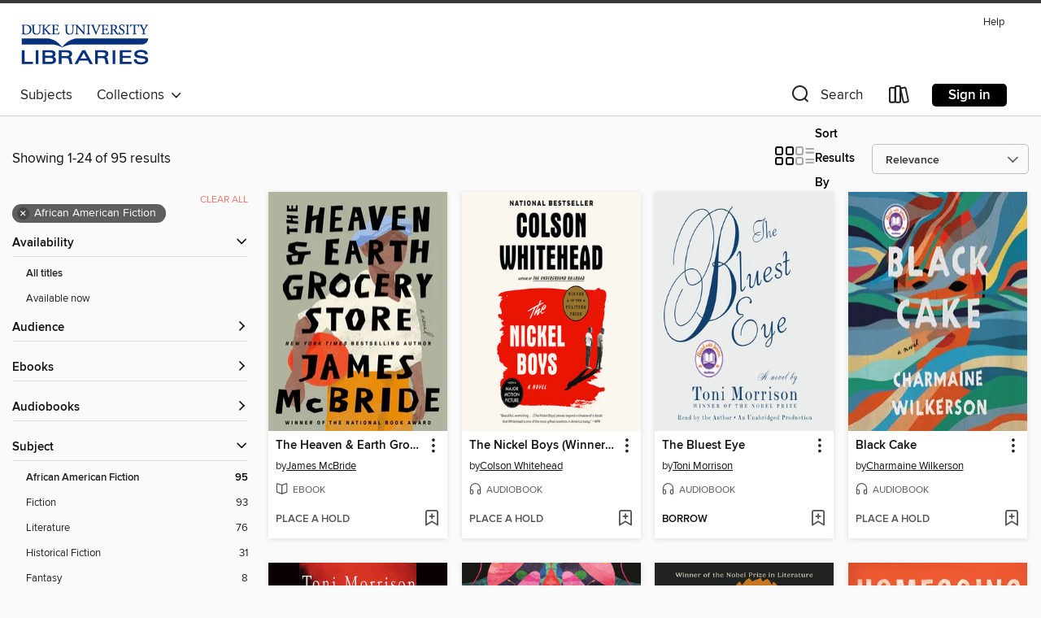

--- FILE ---
content_type: text/html; charset=utf-8
request_url: https://duke.overdrive.com/search?subject=41
body_size: 48957
content:
<!DOCTYPE html>
<html lang="en" dir="ltr" class="no-js">
    <head>
        
    
        
    

    <meta name="twitter:title" property="og:title" content="Duke University"/>
    <meta name="twitter:description" property="og:description" content="See search results in the Duke University digital collection."/>
    <meta name="twitter:image" property="og:image" content="https://thunder.cdn.overdrive.com/logos/crushed/5139.png?1"/>
    <meta property="og:url" content="/search?subject=41"/>
    <meta name="twitter:card" content="summary" />
    <meta property="og:site_name" content="Duke University" />
    <meta name="twitter:site" content="@OverDriveLibs" />
    <meta property="og:locale" content="en" />
    <meta name="description" content="See search results in the Duke University digital collection." />

        <meta http-equiv="X-UA-Compatible" content="IE=edge,chrome=1">
<meta name="viewport" content="width=device-width, initial-scale=1.0 user-scalable=1">





    
        
        
            
        

        <title>African American Fiction - Duke University - OverDrive</title>
    


<link rel='shortcut icon' type='image/x-icon' href='https://lightning.od-cdn.com/static/img/favicon.bb86d660d3929b5c0c65389d6a8e8aba.ico' />


    
        <meta name="twitter:title" property="og:title" content="Duke University"/>
        <meta name="twitter:description" property="og:description" content="Browse, borrow, and enjoy titles from the Duke University digital collection."/>
        <meta name="twitter:image" property="og:image" content="https://thunder.cdn.overdrive.com/logos/crushed/5139.png?1"/>
        <meta property="og:url" content="/search?subject=41"/>
        <meta name="twitter:card" content="summary" />
        <meta property="og:site_name" content="Duke University" />
        <meta name="twitter:site" content="@OverDriveLibs" />
        <meta property="og:locale" content="en" />
        
    
<!-- iOS smart app banner -->
    <meta name="apple-itunes-app" content="app-id=1076402606" />
    <!-- Google Play app banner -->
    <link rel="manifest" href="https://lightning.od-cdn.com/static/manifest.ed71e3d923d287cd1dce64ae0d3cc8b8.json">
    <meta name="google-play-app" content="app-id=com.overdrive.mobile.android.libby" />
    <!-- Windows Store app banner -->
    <meta name="msApplication-ID" content="2FA138F6.LibbybyOverDrive" />
    <meta name="msApplication-PackageFamilyName" content="2FA138F6.LibbybyOverDrive_daecb9042jmvt" />


        <link rel="stylesheet" type="text/css" href="https://lightning.od-cdn.com/static/vendor.bundle.min.5eabf64aeb625aca9acda7ccc8bb0256.css" onerror="cdnError(this)" />
        <link rel="stylesheet" type="text/css" href="https://lightning.od-cdn.com/static/app.bundle.min.4269763e935b6a973ab766ab08a48646.css" onerror="cdnError(this)" />
        <link rel='shortcut icon' type='image/x-icon' href='https://lightning.od-cdn.com/static/img/favicon.bb86d660d3929b5c0c65389d6a8e8aba.ico' />

        
    <link rel="stylesheet" type="text/css" href="https://lightning.od-cdn.com/static/faceted-media.min.4cf2f9699e20c37ba2839a67bcf88d4d.css" />


        

<link rel="stylesheet" type="text/css" href="/assets/v3/css/7e409a0e368f5c518646083e38833a40/colors.css?primary=%2306327d&primaryR=6&primaryG=50&primaryB=125&primaryFontColor=%23fff&secondary=%233a3a3a&secondaryR=58&secondaryG=58&secondaryB=58&secondaryFontColor=%23fff&bannerIsSecondaryColor=false&defaultColor=%23222">

        <script>
    window.OverDrive = window.OverDrive || {};
    window.OverDrive.colors = {};
    window.OverDrive.colors.primary = "#06327d";
    window.OverDrive.colors.secondary = "#3a3a3a";
    window.OverDrive.tenant = 201153;
    window.OverDrive.libraryName = "Duke University";
    window.OverDrive.libraryKey = "duke";
    window.OverDrive.allFeatures = "";
    window.OverDrive.libraryConfigurations = {"autocomplete":{"enabled":true},"content-holds":{"enabled":true},"getACard":{"enabled":false},"backToMainCollectionLink":{"enabled":true},"promoteLibby":{"enabled":true},"switchToLibby":{"enabled":true},"disableOdAppAccess":{"enabled":true},"bannerIsSecondaryColor":{"enabled":false},"lexileScores":{"enabled":true},"atosLevels":{"enabled":true},"gradeLevels":{"enabled":true},"interestLevels":{"enabled":true},"readingHistory":{"enabled":false},"reciprocalLending":{"enabled":true},"OzoneAuthentication":{"enabled":true},"Notifications":{"enabled":true},"kindleFooter":{"enabled":true},"kindleNav":{"enabled":true},"kindleLoanFormatLimit":{"enabled":true},"kindleSearchOffer":{"enabled":true},"kindleLoanOffer":{"enabled":true},"sampleOnlyMode":{},"luckyDayMenuLink":{"enabled":false},"disableWishlist":{"enabled":false},"simplifiedNavigationBar":{"enabled":false},"geo-idc":{"enabled":false},"libby-footer-promo":{"enabled":false}};
    window.OverDrive.mediaItems = {"51182":{"reserveId":"d0d8269c-589d-48d1-9152-10fe2f502f71","subjects":[{"id":"10","name":"Classic Literature"},{"id":"26","name":"Fiction"},{"id":"41","name":"African American Fiction"},{"id":"49","name":"Literature"}],"bisacCodes":["FIC004000","FIC019000"],"bisac":[{"code":"FIC004000","description":"Fiction / Classics"},{"code":"FIC019000","description":"Fiction / Literary"}],"levels":[{"value":"5.6","id":"atos","name":"ATOS"},{"value":"890","id":"lexile","name":"Lexile Score"},{"value":"9-12(UG)","id":"interest-level","name":"Interest Level"},{"low":"400","high":"500","value":"4-5","id":"reading-level","name":"Reading Level"}],"creators":[{"id":584092,"name":"Zora Neale Hurston","role":"Author","sortName":"Hurston, Zora Neale"}],"languages":[{"id":"en","name":"English"}],"imprint":{"id":"6577","name":"Amistad"},"isBundledChild":false,"ratings":{"maturityLevel":{"id":"generalcontent","name":"General content"},"naughtyScore":{"id":"GeneralContent","name":"General content"}},"constraints":{"isDisneyEulaRequired":false},"reviewCounts":{"premium":0,"publisherSupplier":13},"isAvailable":false,"isPreReleaseTitle":false,"estimatedReleaseDate":"2009-03-17T04:00:00Z","sample":{"href":"https://samples.overdrive.com/?crid=D0D8269C-589D-48D1-9152-10FE2F502F71&.epub-sample.overdrive.com"},"publisher":{"id":"582","name":"HarperCollins"},"subtitle":"A Novel","description":"<p><strong>A PBS Great American Read Top 100 Pick</strong></p><p><strong>\"A deeply soulful novel that comprehends love and cruelty, and separates the big people from the small of heart, without ever losing sympathy for those unfortunates who...","availableCopies":0,"ownedCopies":0,"luckyDayAvailableCopies":0,"luckyDayOwnedCopies":0,"holdsCount":0,"isFastlane":false,"availabilityType":"normal","isRecommendableToLibrary":true,"isOwned":true,"isHoldable":true,"isAdvantageFiltered":false,"visitorEligible":false,"juvenileEligible":false,"youngAdultEligible":false,"contentAccessLevels":0,"classifications":{},"type":{"id":"ebook","name":"eBook"},"covers":{"cover150Wide":{"href":"https://img3.od-cdn.com/ImageType-150/0293-1/{D0D8269C-589D-48D1-9152-10FE2F502F71}IMG150.JPG","height":200,"width":150,"primaryColor":{"hex":"#025364","rgb":{"red":2,"green":83,"blue":100}},"isPlaceholderImage":false},"cover300Wide":{"href":"https://img3.od-cdn.com/ImageType-400/0293-1/{D0D8269C-589D-48D1-9152-10FE2F502F71}IMG400.JPG","height":400,"width":300,"primaryColor":{"hex":"#166069","rgb":{"red":22,"green":96,"blue":105}},"isPlaceholderImage":false},"cover510Wide":{"href":"https://img1.od-cdn.com/ImageType-100/0293-1/{D0D8269C-589D-48D1-9152-10FE2F502F71}IMG100.JPG","height":680,"width":510,"primaryColor":{"hex":"#196064","rgb":{"red":25,"green":96,"blue":100}},"isPlaceholderImage":false}},"id":"51182","firstCreatorName":"Zora Neale Hurston","firstCreatorId":584092,"firstCreatorSortName":"Hurston, Zora Neale","title":"Their Eyes Were Watching God","sortTitle":"Their Eyes Were Watching God A Novel","starRating":4.1,"starRatingCount":1278,"publishDate":"2009-03-17T00:00:00Z","publishDateText":"03/17/2009","formats":[{"identifiers":[{"type":"ASIN","value":"B000UMN7C6"}],"rights":[],"onSaleDateUtc":"2009-03-17T04:00:00+00:00","hasAudioSynchronizedText":false,"isBundleParent":false,"bundledContent":[],"fulfillmentType":"kindle","id":"ebook-kindle","name":"Kindle Book"},{"identifiers":[{"type":"ISBN","value":"9780061758126"}],"rights":[],"onSaleDateUtc":"2009-03-17T04:00:00+00:00","hasAudioSynchronizedText":false,"isBundleParent":false,"isbn":"9780061758126","bundledContent":[],"sample":{"href":"https://samples.overdrive.com/?crid=D0D8269C-589D-48D1-9152-10FE2F502F71&.epub-sample.overdrive.com"},"fulfillmentType":"bifocal","id":"ebook-overdrive","name":"OverDrive Read"},{"identifiers":[{"type":"ISBN","value":"9780061758126"}],"rights":[],"fileSize":4637807,"onSaleDateUtc":"2009-03-17T04:00:00+00:00","hasAudioSynchronizedText":false,"isBundleParent":false,"isbn":"9780061758126","bundledContent":[],"sample":{"href":"https://excerpts.cdn.overdrive.com/FormatType-410/0293-1/D0D/826/9C/TheirEyesWereWatchingGod.epub"},"fulfillmentType":"epub","accessibilityStatements":{"waysOfReading":["ModifiableDisplay","SomeNonVisualReadingSupport","AlternativeText"],"conformance":["MeetsStandards"],"navigation":["TableOfContents","StructuredNavigation"],"richContent":[],"hazards":[],"legalConsiderations":[],"additionalInformation":["PageBreaks"],"certifiedBy":"Verified and Validated by Harpercollins, Inc.","epubVersion":"1.0","wcagVersion":"2.0","wcagLevel":"AA","summaryStatement":"This publication includes mark-up to enable accessibility and compatibility with assistive technology. Short image descriptions are provided for all images but long image descriptions are not included. This ebook passes Daisy?s Ace WCAG 2.0 Level AA checks.","publisherContact":"AccessibilityFeedback@harpercollins.com"},"id":"ebook-epub-adobe","name":"EPUB eBook"},{"identifiers":[{"type":"KoboBookID","value":"88e24764-0d10-43c8-9496-861011edbe3c"}],"rights":[],"onSaleDateUtc":"2009-03-17T04:00:00+00:00","hasAudioSynchronizedText":false,"isBundleParent":false,"bundledContent":[],"fulfillmentType":"kobo","id":"ebook-kobo","name":"Kobo eBook"}],"publisherAccount":{"id":"436","name":"HarperCollins Publishers Inc."}},"85039":{"reserveId":"035a14a4-1f0b-486d-b0b8-dbc76202822f","subjects":[{"id":"10","name":"Classic Literature"},{"id":"26","name":"Fiction"},{"id":"41","name":"African American Fiction"},{"id":"49","name":"Literature"}],"bisacCodes":["FIC004000","FIC019000","FIC049040"],"bisac":[{"code":"FIC004000","description":"Fiction / Classics"},{"code":"FIC019000","description":"Fiction / Literary"},{"code":"FIC049040","description":"Fiction / African American & Black / Historical"}],"levels":[{"value":"5.6","id":"atos","name":"ATOS"},{"value":"890","id":"lexile","name":"Lexile Score"},{"value":"9-12(UG)","id":"interest-level","name":"Interest Level"},{"low":"400","high":"500","value":"4-5","id":"reading-level","name":"Reading Level"}],"creators":[{"id":584092,"name":"Zora Neale Hurston","role":"Author","sortName":"Hurston, Zora Neale"},{"id":598330,"name":"Ruby Dee","role":"Narrator","sortName":"Dee, Ruby"}],"languages":[{"id":"en","name":"English"}],"imprint":{"id":"6577","name":"Amistad"},"isBundledChild":false,"ratings":{"maturityLevel":{"id":"generalcontent","name":"General content"},"naughtyScore":{"id":"GeneralContent","name":"General content"}},"constraints":{"isDisneyEulaRequired":false},"reviewCounts":{"premium":4,"publisherSupplier":0},"awards":[{"id":62,"description":"Listen Up Award","source":"Publishers Weekly"},{"id":75,"description":"Audie Award Nominee","source":"Audio Publishers Association"}],"isAvailable":true,"isPreReleaseTitle":false,"estimatedReleaseDate":"2005-10-31T05:00:00Z","sample":{"href":"https://samples.overdrive.com/?crid=035A14A4-1F0B-486D-B0B8-DBC76202822F&.epub-sample.overdrive.com"},"publisher":{"id":"582","name":"HarperCollins"},"subtitle":"A Novel","description":"<p><strong>\"A deeply soulful novel that comprehends love and cruelty, and separates the big people from the small of heart, without ever losing sympathy for those unfortunates who don't know how to live properly.\" &#8212;Zadie...","availableCopies":1,"ownedCopies":1,"luckyDayAvailableCopies":0,"luckyDayOwnedCopies":0,"holdsCount":0,"holdsRatio":0,"estimatedWaitDays":14,"isFastlane":false,"availabilityType":"normal","isRecommendableToLibrary":true,"isOwned":true,"isHoldable":true,"isAdvantageFiltered":false,"visitorEligible":false,"juvenileEligible":false,"youngAdultEligible":false,"contentAccessLevels":0,"classifications":{},"type":{"id":"audiobook","name":"Audiobook"},"covers":{"cover150Wide":{"href":"https://img1.od-cdn.com/ImageType-150/0293-1/035/A14/A4/{035A14A4-1F0B-486D-B0B8-DBC76202822F}Img150.jpg","height":200,"width":150,"primaryColor":{"hex":"#A07F60","rgb":{"red":160,"green":127,"blue":96}},"isPlaceholderImage":false},"cover300Wide":{"href":"https://img3.od-cdn.com/ImageType-400/0293-1/035/A14/A4/{035A14A4-1F0B-486D-B0B8-DBC76202822F}Img400.jpg","height":400,"width":300,"primaryColor":{"hex":"#A18266","rgb":{"red":161,"green":130,"blue":102}},"isPlaceholderImage":false},"cover510Wide":{"href":"https://img3.od-cdn.com/ImageType-100/0293-1/{035A14A4-1F0B-486D-B0B8-DBC76202822F}Img100.jpg","height":680,"width":510,"primaryColor":{"hex":"#254E8C","rgb":{"red":37,"green":78,"blue":140}},"isPlaceholderImage":false}},"id":"85039","firstCreatorName":"Zora Neale Hurston","firstCreatorId":584092,"firstCreatorSortName":"Hurston, Zora Neale","title":"Their Eyes Were Watching God","sortTitle":"Their Eyes Were Watching God A Novel","starRating":4.1,"starRatingCount":708,"edition":"Unabridged","publishDate":"2005-10-31T00:00:00Z","publishDateText":"10/31/2005","formats":[{"identifiers":[{"type":"ISBN","value":"9780060842765"}],"rights":[],"fileSize":194161890,"onSaleDateUtc":"2005-10-31T05:00:00+00:00","duration":"06:44:30","hasAudioSynchronizedText":false,"isBundleParent":false,"isbn":"9780060842765","bundledContent":[],"sample":{"href":"https://samples.overdrive.com/?crid=035A14A4-1F0B-486D-B0B8-DBC76202822F&.epub-sample.overdrive.com"},"fulfillmentType":"bifocal","id":"audiobook-overdrive","name":"OverDrive Listen audiobook"},{"identifiers":[{"type":"ISBN","value":"9780060842765"}],"rights":[],"fileSize":194250596,"onSaleDateUtc":"2005-10-31T05:00:00+00:00","partCount":7,"duration":"06:44:30","hasAudioSynchronizedText":false,"isBundleParent":false,"isbn":"9780060842765","bundledContent":[],"sample":{"href":"https://excerpts.cdn.overdrive.com/FormatType-425/0293-1/085039-TheirEyesWereWatchingGod.mp3"},"fulfillmentType":"odm","id":"audiobook-mp3","name":"MP3 audiobook"}],"publisherAccount":{"id":"436","name":"HarperCollins Publishers Inc."}},"109825":{"reserveId":"5aef182e-5b3f-40c6-baf4-80ff0a0c0bc8","subjects":[{"id":"26","name":"Fiction"},{"id":"41","name":"African American Fiction"},{"id":"49","name":"Literature"}],"bisacCodes":["FIC019000","FIC043000","FIC049000"],"bisac":[{"code":"FIC019000","description":"Fiction / Literary"},{"code":"FIC043000","description":"Fiction / Coming of Age"},{"code":"FIC049000","description":"Fiction / African American & Black / General"}],"levels":[{"value":"870","id":"lexile","name":"Lexile Score"},{"low":"400","high":"500","value":"4-5","id":"reading-level","name":"Reading Level"}],"creators":[{"id":314774,"name":"Toni Morrison","role":"Author","sortName":"Morrison, Toni"},{"id":314774,"name":"Toni Morrison","role":"Narrator","sortName":"Morrison, Toni"}],"languages":[{"id":"en","name":"English"}],"imprint":{"id":"61758","name":"Random House Audio"},"isBundledChild":false,"ratings":{"maturityLevel":{"id":"generalcontent","name":"General content"},"naughtyScore":{"id":"GeneralContent","name":"General content"}},"constraints":{"isDisneyEulaRequired":false},"reviewCounts":{"premium":4,"publisherSupplier":19},"awards":[{"id":7,"description":"National Book Award Finalist","source":"National Book Foundation"},{"id":8,"description":"Pulitzer Prize","source":"Columbia University"},{"id":12,"description":"Nobel Prize in Literature Awarded Author","source":"Nobel Foundation"},{"id":62,"description":"Listen Up Award","source":"Publishers Weekly"}],"isAvailable":false,"isPreReleaseTitle":false,"estimatedReleaseDate":"2006-05-16T04:00:00Z","sample":{"href":"https://samples.overdrive.com/?crid=5AEF182E-5B3F-40C6-BAF4-80FF0A0C0BC8&.epub-sample.overdrive.com"},"publisher":{"id":"1686","name":"Books on Tape"},"description":"<b>PULITZER PRIZE WINNER &bull;</b> <i><b>NEW YORK TIMES</b></i><b> BESTSELLER &bull; This \"powerful, mesmerizing story&rdquo; (<i>People) </i>is an unflinching look into the abyss of slavery, from the acclaimed Nobel Prize winner. With an...","availableCopies":0,"ownedCopies":1,"luckyDayAvailableCopies":0,"luckyDayOwnedCopies":0,"holdsCount":1,"holdsRatio":1,"estimatedWaitDays":28,"isFastlane":false,"availabilityType":"normal","isRecommendableToLibrary":true,"isOwned":true,"isHoldable":true,"isAdvantageFiltered":false,"visitorEligible":false,"juvenileEligible":false,"youngAdultEligible":false,"contentAccessLevels":0,"classifications":{},"type":{"id":"audiobook","name":"Audiobook"},"covers":{"cover150Wide":{"href":"https://img2.od-cdn.com/ImageType-150/1191-1/{5AEF182E-5B3F-40C6-BAF4-80FF0A0C0BC8}IMG150.JPG","height":200,"width":150,"primaryColor":{"hex":"#090003","rgb":{"red":9,"green":0,"blue":3}},"isPlaceholderImage":false},"cover300Wide":{"href":"https://img2.od-cdn.com/ImageType-400/1191-1/{5AEF182E-5B3F-40C6-BAF4-80FF0A0C0BC8}IMG400.JPG","height":400,"width":300,"primaryColor":{"hex":"#090003","rgb":{"red":9,"green":0,"blue":3}},"isPlaceholderImage":false},"cover510Wide":{"href":"https://img2.od-cdn.com/ImageType-100/1191-1/{5AEF182E-5B3F-40C6-BAF4-80FF0A0C0BC8}IMG100.JPG","height":680,"width":510,"primaryColor":{"hex":"#090003","rgb":{"red":9,"green":0,"blue":3}},"isPlaceholderImage":false}},"id":"109825","firstCreatorName":"Toni Morrison","firstCreatorId":314774,"firstCreatorSortName":"Morrison, Toni","title":"Beloved","sortTitle":"Beloved","starRating":3.8,"starRatingCount":1232,"edition":"Unabridged","publishDate":"2006-12-05T00:00:00Z","publishDateText":"12/05/2006","formats":[{"identifiers":[{"type":"ISBN","value":"9780739342138"},{"type":"8","value":"penguinrandomhouse_audio#9780739342138"},{"type":"LibraryISBN","value":"9780739346747"}],"rights":[],"fileSize":347442998,"onSaleDateUtc":"2006-05-16T04:00:00+00:00","duration":"12:03:50","hasAudioSynchronizedText":false,"isBundleParent":false,"isbn":"9780739346747","bundledContent":[],"sample":{"href":"https://samples.overdrive.com/?crid=5AEF182E-5B3F-40C6-BAF4-80FF0A0C0BC8&.epub-sample.overdrive.com"},"fulfillmentType":"bifocal","id":"audiobook-overdrive","name":"OverDrive Listen audiobook"},{"identifiers":[{"type":"ISBN","value":"9780739342138"},{"type":"8","value":"penguinrandomhouse_audio#9780739342138"},{"type":"LibraryISBN","value":"9780739346747"}],"rights":[],"fileSize":347476386,"onSaleDateUtc":"2006-05-16T04:00:00+00:00","partCount":10,"duration":"12:07:45","hasAudioSynchronizedText":false,"isBundleParent":false,"isbn":"9780739346747","bundledContent":[],"sample":{"href":"https://excerpts.cdn.overdrive.com/FormatType-425/1191-1/109825-Beloved.mp3"},"fulfillmentType":"odm","id":"audiobook-mp3","name":"MP3 audiobook"}],"publisherAccount":{"id":"2792","name":"Books on Tape"}},"116987":{"reserveId":"38476c31-7164-4c7f-b6a3-c5d03fe53e55","subjects":[{"id":"26","name":"Fiction"},{"id":"41","name":"African American Fiction"},{"id":"49","name":"Literature"}],"bisacCodes":["FIC019000","FIC043000","FIC049000"],"bisac":[{"code":"FIC019000","description":"Fiction / Literary"},{"code":"FIC043000","description":"Fiction / Coming of Age"},{"code":"FIC049000","description":"Fiction / African American & Black / General"}],"levels":[{"value":"5.2","id":"atos","name":"ATOS"},{"value":"920","id":"lexile","name":"Lexile Score"},{"value":"9-12(UG)","id":"interest-level","name":"Interest Level"},{"low":"400","high":"500","value":"4-5","id":"reading-level","name":"Reading Level"}],"creators":[{"id":314774,"name":"Toni Morrison","role":"Author","sortName":"Morrison, Toni"}],"languages":[{"id":"en","name":"English"}],"imprint":{"id":"2798","name":"Vintage"},"isBundledChild":false,"ratings":{"maturityLevel":{"id":"generalcontent","name":"General content"},"naughtyScore":{"id":"GeneralContent","name":"General content"}},"constraints":{"isDisneyEulaRequired":false},"reviewCounts":{"premium":2,"publisherSupplier":2},"isAvailable":false,"isPreReleaseTitle":false,"estimatedReleaseDate":"2007-07-24T04:00:00Z","sample":{"href":"https://samples.overdrive.com/?crid=38476C31-7164-4C7F-B6A3-C5D03FE53E55&.epub-sample.overdrive.com"},"publisher":{"id":"2440","name":"Knopf Doubleday Publishing Group"},"description":"<b>NATIONAL BESTSELLER &bull; <b>A <i>PARADE</i> BEST BOOK OF ALL TIME <b>&bull; </b></b>From the acclaimed Nobel Prize winner&mdash;a powerful examination of our obsession with beauty and conformity that asks questions about race, class, and...","availableCopies":0,"ownedCopies":1,"luckyDayAvailableCopies":0,"luckyDayOwnedCopies":0,"holdsCount":0,"holdsRatio":0,"estimatedWaitDays":14,"isFastlane":false,"availabilityType":"normal","isRecommendableToLibrary":true,"isOwned":true,"isHoldable":true,"isAdvantageFiltered":false,"visitorEligible":false,"juvenileEligible":false,"youngAdultEligible":false,"contentAccessLevels":0,"classifications":{},"type":{"id":"ebook","name":"eBook"},"covers":{"cover150Wide":{"href":"https://img1.od-cdn.com/ImageType-150/0111-1/{38476C31-7164-4C7F-B6A3-C5D03FE53E55}IMG150.JPG","height":200,"width":150,"primaryColor":{"hex":"#212322","rgb":{"red":33,"green":35,"blue":34}},"isPlaceholderImage":false},"cover300Wide":{"href":"https://img3.od-cdn.com/ImageType-400/0111-1/{38476C31-7164-4C7F-B6A3-C5D03FE53E55}IMG400.JPG","height":400,"width":300,"primaryColor":{"hex":"#212322","rgb":{"red":33,"green":35,"blue":34}},"isPlaceholderImage":false},"cover510Wide":{"href":"https://img2.od-cdn.com/ImageType-100/0111-1/{38476C31-7164-4C7F-B6A3-C5D03FE53E55}IMG100.JPG","height":680,"width":510,"primaryColor":{"hex":"#212322","rgb":{"red":33,"green":35,"blue":34}},"isPlaceholderImage":false}},"id":"116987","firstCreatorName":"Toni Morrison","firstCreatorId":314774,"firstCreatorSortName":"Morrison, Toni","title":"The Bluest Eye","sortTitle":"Bluest Eye","starRating":4,"starRatingCount":1011,"publishDate":"2007-07-24T00:00:00Z","publishDateText":"07/24/2007","formats":[{"identifiers":[{"type":"ISBN","value":"9780307386588"},{"type":"PublisherCatalogNumber","value":"117662"},{"type":"ASIN","value":"B000TWUTYQ"}],"rights":[],"onSaleDateUtc":"2007-07-24T04:00:00+00:00","hasAudioSynchronizedText":false,"isBundleParent":false,"isbn":"9780307386588","bundledContent":[],"fulfillmentType":"kindle","id":"ebook-kindle","name":"Kindle Book"},{"identifiers":[{"type":"ISBN","value":"9780307386588"},{"type":"PublisherCatalogNumber","value":"117662"}],"rights":[],"onSaleDateUtc":"2007-07-24T04:00:00+00:00","hasAudioSynchronizedText":false,"isBundleParent":false,"isbn":"9780307386588","bundledContent":[],"sample":{"href":"https://samples.overdrive.com/?crid=38476C31-7164-4C7F-B6A3-C5D03FE53E55&.epub-sample.overdrive.com"},"fulfillmentType":"bifocal","id":"ebook-overdrive","name":"OverDrive Read"},{"identifiers":[{"type":"ISBN","value":"9780307386588"},{"type":"PublisherCatalogNumber","value":"117662"}],"rights":[],"fileSize":915768,"onSaleDateUtc":"2007-07-24T04:00:00+00:00","hasAudioSynchronizedText":false,"isBundleParent":false,"isbn":"9780307386588","bundledContent":[],"sample":{"href":"https://excerpts.cdn.overdrive.com/FormatType-410/0111-1/384/76C/31/BluestEye9780307386588.epub"},"fulfillmentType":"epub","accessibilityStatements":{"waysOfReading":["ModifiableDisplay","SomeNonVisualReadingSupport"],"conformance":["NoInfoForStandards"],"navigation":["TableOfContents"],"richContent":[],"hazards":[],"legalConsiderations":[],"additionalInformation":["HighContrastText","NonColorMeansOfConveyingInformation"],"summaryStatement":"Accessibility features highlighted in metadata are based on this ebook's content and format."},"id":"ebook-epub-adobe","name":"EPUB eBook"},{"identifiers":[{"type":"ISBN","value":"9780307386588"},{"type":"PublisherCatalogNumber","value":"117662"},{"type":"KoboBookID","value":"a5b0d98b-4d4f-4d8e-adf8-0aab289a8e75"}],"rights":[],"onSaleDateUtc":"2007-07-24T04:00:00+00:00","hasAudioSynchronizedText":false,"isBundleParent":false,"isbn":"9780307386588","bundledContent":[],"fulfillmentType":"kobo","id":"ebook-kobo","name":"Kobo eBook"}],"publisherAccount":{"id":"221","name":"Random House, Inc."}},"148288":{"reserveId":"66743fd2-fbad-4205-b6d0-6e99c29221aa","subjects":[{"id":"26","name":"Fiction"},{"id":"41","name":"African American Fiction"},{"id":"49","name":"Literature"}],"bisacCodes":["FIC019000","FIC043000","FIC049000"],"bisac":[{"code":"FIC019000","description":"Fiction / Literary"},{"code":"FIC043000","description":"Fiction / Coming of Age"},{"code":"FIC049000","description":"Fiction / African American & Black / General"}],"levels":[{"value":"6","id":"atos","name":"ATOS"},{"value":"870","id":"lexile","name":"Lexile Score"},{"value":"9-12(UG)","id":"interest-level","name":"Interest Level"},{"low":"400","high":"500","value":"4-5","id":"reading-level","name":"Reading Level"}],"creators":[{"id":314774,"name":"Toni Morrison","role":"Author","sortName":"Morrison, Toni"}],"languages":[{"id":"en","name":"English"}],"imprint":{"id":"2798","name":"Vintage"},"isBundledChild":false,"ratings":{"maturityLevel":{"id":"generalcontent","name":"General content"},"naughtyScore":{"id":"GeneralContent","name":"General content"}},"constraints":{"isDisneyEulaRequired":false},"reviewCounts":{"premium":5,"publisherSupplier":19},"isAvailable":true,"isPreReleaseTitle":false,"estimatedReleaseDate":"2007-07-24T04:00:00Z","sample":{"href":"https://samples.overdrive.com/?crid=66743FD2-FBAD-4205-B6D0-6E99C29221AA&.epub-sample.overdrive.com"},"publisher":{"id":"2440","name":"Knopf Doubleday Publishing Group"},"description":"<b>PULITZER PRIZE WINNER &bull;</b> <i><b>NEW YORK TIMES</b></i><b> BESTSELLER &bull; This \"powerful, mesmerizing story&rdquo; (<i>People) </i>is an unflinching look into the abyss of slavery, from the acclaimed Nobel Prize winner. With an...","availableCopies":1,"ownedCopies":1,"luckyDayAvailableCopies":0,"luckyDayOwnedCopies":0,"holdsCount":0,"holdsRatio":0,"estimatedWaitDays":14,"isFastlane":false,"availabilityType":"normal","isRecommendableToLibrary":true,"isOwned":true,"isHoldable":true,"isAdvantageFiltered":false,"visitorEligible":false,"juvenileEligible":false,"youngAdultEligible":false,"contentAccessLevels":0,"classifications":{},"type":{"id":"ebook","name":"eBook"},"covers":{"cover150Wide":{"href":"https://img2.od-cdn.com/ImageType-150/0111-1/667/43F/D2/{66743FD2-FBAD-4205-B6D0-6E99C29221AA}Img150.jpg","height":200,"width":150,"primaryColor":{"hex":"#CA0026","rgb":{"red":202,"green":0,"blue":38}},"isPlaceholderImage":false},"cover300Wide":{"href":"https://img1.od-cdn.com/ImageType-400/0111-1/667/43F/D2/{66743FD2-FBAD-4205-B6D0-6E99C29221AA}Img400.jpg","height":400,"width":300,"primaryColor":{"hex":"#CA0026","rgb":{"red":202,"green":0,"blue":38}},"isPlaceholderImage":false},"cover510Wide":{"href":"https://img3.od-cdn.com/ImageType-100/0111-1/{66743FD2-FBAD-4205-B6D0-6E99C29221AA}Img100.jpg","height":680,"width":510,"primaryColor":{"hex":"#CA0026","rgb":{"red":202,"green":0,"blue":38}},"isPlaceholderImage":false}},"id":"148288","firstCreatorName":"Toni Morrison","firstCreatorId":314774,"firstCreatorSortName":"Morrison, Toni","title":"Beloved","sortTitle":"Beloved","starRating":3.9,"starRatingCount":1272,"publishDate":"2007-07-24T00:00:00Z","publishDateText":"07/24/2007","formats":[{"identifiers":[{"type":"ISBN","value":"9780307388629"},{"type":"PublisherCatalogNumber","value":"117647"},{"type":"ASIN","value":"B000TWUTYG"}],"rights":[],"onSaleDateUtc":"2007-07-24T04:00:00+00:00","hasAudioSynchronizedText":false,"isBundleParent":false,"isbn":"9780307388629","bundledContent":[],"fulfillmentType":"kindle","id":"ebook-kindle","name":"Kindle Book"},{"identifiers":[{"type":"ISBN","value":"9780307388629"},{"type":"PublisherCatalogNumber","value":"117647"}],"rights":[],"onSaleDateUtc":"2007-07-24T04:00:00+00:00","hasAudioSynchronizedText":false,"isBundleParent":false,"isbn":"9780307388629","bundledContent":[],"sample":{"href":"https://samples.overdrive.com/?crid=66743FD2-FBAD-4205-B6D0-6E99C29221AA&.epub-sample.overdrive.com"},"fulfillmentType":"bifocal","id":"ebook-overdrive","name":"OverDrive Read"},{"identifiers":[{"type":"ISBN","value":"9780307388629"},{"type":"PublisherCatalogNumber","value":"117647"}],"rights":[],"fileSize":1521829,"onSaleDateUtc":"2007-07-24T04:00:00+00:00","hasAudioSynchronizedText":false,"isBundleParent":false,"isbn":"9780307388629","bundledContent":[],"sample":{"href":"https://excerpts.cdn.overdrive.com/FormatType-410/0111-1/667/43F/D2/Beloved9780307388629.epub"},"fulfillmentType":"epub","accessibilityStatements":{"waysOfReading":["ModifiableDisplay","SomeNonVisualReadingSupport"],"conformance":["NoInfoForStandards"],"navigation":["TableOfContents"],"richContent":[],"hazards":[],"legalConsiderations":[],"additionalInformation":["PageBreaks","HighContrastText","NonColorMeansOfConveyingInformation"],"summaryStatement":"Accessibility features highlighted in metadata are based on this ebook's content and format."},"id":"ebook-epub-adobe","name":"EPUB eBook"},{"identifiers":[{"type":"ISBN","value":"9780307388629"},{"type":"PublisherCatalogNumber","value":"117647"},{"type":"KoboBookID","value":"c700249f-babe-4046-aa3b-229ff601728a"}],"rights":[],"onSaleDateUtc":"2007-07-24T04:00:00+00:00","hasAudioSynchronizedText":false,"isBundleParent":false,"isbn":"9780307388629","bundledContent":[],"fulfillmentType":"kobo","id":"ebook-kobo","name":"Kobo eBook"}],"publisherAccount":{"id":"221","name":"Random House, Inc."}},"208574":{"reserveId":"bea8ed96-6fa1-4809-b159-34c91cb78501","subjects":[{"id":"26","name":"Fiction"},{"id":"41","name":"African American Fiction"},{"id":"80","name":"Science Fiction"},{"id":"115","name":"Historical Fiction"}],"bisacCodes":["FIC014000","FIC028080","FIC049020"],"bisac":[{"code":"FIC014000","description":"FICTION / Historical / General"},{"code":"FIC028080","description":"FICTION / Time Travel"},{"code":"FIC049020","description":"Fiction / African American & Black / Women"}],"levels":[{"value":"4","id":"atos","name":"ATOS"},{"value":"580","id":"lexile","name":"Lexile Score"},{"value":"9-12(UG)","id":"interest-level","name":"Interest Level"},{"low":"200","high":"300","value":"2-3","id":"reading-level","name":"Reading Level"}],"creators":[{"id":7188,"name":"Octavia E. Butler","role":"Author","sortName":"Butler, Octavia E."}],"languages":[{"id":"en","name":"English"}],"isBundledChild":false,"ratings":{"maturityLevel":{"id":"generalcontent","name":"General content"},"naughtyScore":{"id":"GeneralContent","name":"General content"}},"constraints":{"isDisneyEulaRequired":false},"reviewCounts":{"premium":1,"publisherSupplier":13},"isAvailable":true,"isPreReleaseTitle":false,"estimatedReleaseDate":"2004-02-01T05:00:00Z","sample":{"href":"https://samples.overdrive.com/kindred-bea8ed?.epub-sample.overdrive.com"},"publisher":{"id":"3924","name":"Beacon Press"},"description":"<b><b>NEW FOREWORD BY JANELLE MON&Aacute;E<br>Experience the time travel science fiction classic from the <i>New York Times</i> bestselling author of <i>Parable of the Sower</i> and winner of the MacArthur &ldquo;Genius&rdquo; Grant, Nebula, and...","availableCopies":1,"ownedCopies":1,"luckyDayAvailableCopies":0,"luckyDayOwnedCopies":0,"holdsCount":0,"holdsRatio":0,"estimatedWaitDays":14,"isFastlane":false,"availabilityType":"normal","isRecommendableToLibrary":true,"isOwned":true,"isHoldable":true,"isAdvantageFiltered":false,"visitorEligible":false,"juvenileEligible":false,"youngAdultEligible":false,"contentAccessLevels":0,"classifications":{},"type":{"id":"ebook","name":"eBook"},"covers":{"cover150Wide":{"href":"https://img1.od-cdn.com/ImageType-150/0111-1/{BEA8ED96-6FA1-4809-B159-34C91CB78501}IMG150.JPG","height":200,"width":150,"primaryColor":{"hex":"#1A1915","rgb":{"red":26,"green":25,"blue":21}},"isPlaceholderImage":false},"cover300Wide":{"href":"https://img1.od-cdn.com/ImageType-400/0111-1/{BEA8ED96-6FA1-4809-B159-34C91CB78501}IMG400.JPG","height":400,"width":300,"primaryColor":{"hex":"#1A1915","rgb":{"red":26,"green":25,"blue":21}},"isPlaceholderImage":false},"cover510Wide":{"href":"https://img2.od-cdn.com/ImageType-100/0111-1/{BEA8ED96-6FA1-4809-B159-34C91CB78501}IMG100.JPG","height":680,"width":510,"primaryColor":{"hex":"#1A1915","rgb":{"red":26,"green":25,"blue":21}},"isPlaceholderImage":false}},"id":"208574","firstCreatorName":"Octavia E. Butler","firstCreatorId":7188,"firstCreatorSortName":"Butler, Octavia E.","title":"Kindred","sortTitle":"Kindred","starRating":4.3,"starRatingCount":1823,"publishDate":"2004-02-01T00:00:00Z","publishDateText":"02/01/2004","formats":[{"identifiers":[{"type":"ISBN","value":"9780807083703"},{"type":"PublisherCatalogNumber","value":"643834"},{"type":"ASIN","value":"B009U9S540"}],"rights":[],"onSaleDateUtc":"2004-02-01T05:00:00+00:00","hasAudioSynchronizedText":false,"isBundleParent":false,"isbn":"9780807083703","bundledContent":[],"fulfillmentType":"kindle","id":"ebook-kindle","name":"Kindle Book"},{"identifiers":[{"type":"ISBN","value":"9780807083703"},{"type":"PublisherCatalogNumber","value":"643834"}],"rights":[],"onSaleDateUtc":"2004-02-01T05:00:00+00:00","hasAudioSynchronizedText":false,"isBundleParent":false,"isbn":"9780807083703","bundledContent":[],"sample":{"href":"https://samples.overdrive.com/kindred-bea8ed?.epub-sample.overdrive.com"},"fulfillmentType":"bifocal","id":"ebook-overdrive","name":"OverDrive Read"},{"identifiers":[{"type":"ISBN","value":"9780807083703"},{"type":"PublisherCatalogNumber","value":"643834"}],"rights":[],"fileSize":2673078,"onSaleDateUtc":"2004-02-01T05:00:00+00:00","hasAudioSynchronizedText":false,"isBundleParent":false,"isbn":"9780807083703","bundledContent":[],"fulfillmentType":"epub","accessibilityStatements":{"waysOfReading":["NoInfoForModifiableDisplay","SomeNonVisualReadingSupport"],"conformance":["NoInfoForStandards"],"navigation":[],"richContent":[],"hazards":["HazardsUnknown"],"legalConsiderations":[],"additionalInformation":[]},"id":"ebook-epub-adobe","name":"EPUB eBook"},{"identifiers":[{"type":"ISBN","value":"9780807083703"},{"type":"PublisherCatalogNumber","value":"643834"},{"type":"KoboBookID","value":"1f8b62b1-6ef6-4991-93ff-920ce04601d4"}],"rights":[],"onSaleDateUtc":"2004-02-01T05:00:00+00:00","hasAudioSynchronizedText":false,"isBundleParent":false,"isbn":"9780807083703","bundledContent":[],"fulfillmentType":"kobo","id":"ebook-kobo","name":"Kobo eBook"}],"publisherAccount":{"id":"221","name":"Random House, Inc."}},"218063":{"reserveId":"f750e2ca-2d38-4cc8-a74d-0517751cd2c9","subjects":[{"id":"26","name":"Fiction"},{"id":"41","name":"African American Fiction"},{"id":"49","name":"Literature"},{"id":"115","name":"Historical Fiction"}],"bisacCodes":["FIC019000","FIC049040","FIC066000"],"bisac":[{"code":"FIC019000","description":"Fiction / Literary"},{"code":"FIC049040","description":"Fiction / African American & Black / Historical"},{"code":"FIC066000","description":"Fiction / Small Town & Rural "}],"levels":[{"value":"4.4","id":"atos","name":"ATOS"},{"value":"730","id":"lexile","name":"Lexile Score"},{"value":"9-12(UG)","id":"interest-level","name":"Interest Level"},{"low":"300","high":"300","value":"3","id":"reading-level","name":"Reading Level"}],"creators":[{"id":311914,"name":"Kathryn Stockett","role":"Author","sortName":"Stockett, Kathryn"}],"languages":[{"id":"en","name":"English"}],"imprint":{"id":"65140","name":"Berkley"},"isBundledChild":false,"ratings":{"maturityLevel":{"id":"generalcontent","name":"General content"},"naughtyScore":{"id":"GeneralContent","name":"General content"}},"constraints":{"isDisneyEulaRequired":false},"reviewCounts":{"premium":4,"publisherSupplier":0},"awards":[{"id":97,"description":"The New York Times Best Seller List","source":"The New York Times"}],"isAvailable":true,"isPreReleaseTitle":false,"estimatedReleaseDate":"2009-02-10T05:00:00Z","sample":{"href":"https://samples.overdrive.com/help-f750e2?.epub-sample.overdrive.com"},"publisher":{"id":"97289","name":"Penguin Publishing Group"},"description":"<b>The #1 <i>New York Times </i>bestselling novel and basis for the Academy Award-winning film&mdash;a timeless and universal story about the lines we abide by, and the ones we don&rsquo;t&mdash;n<b>ominated as one of America&rsquo;s best-loved...","availableCopies":1,"ownedCopies":1,"luckyDayAvailableCopies":0,"luckyDayOwnedCopies":0,"holdsCount":0,"holdsRatio":0,"estimatedWaitDays":14,"isFastlane":false,"availabilityType":"normal","isRecommendableToLibrary":true,"isOwned":true,"isHoldable":true,"isAdvantageFiltered":false,"visitorEligible":false,"juvenileEligible":false,"youngAdultEligible":false,"contentAccessLevels":0,"classifications":{},"type":{"id":"ebook","name":"eBook"},"covers":{"cover150Wide":{"href":"https://img2.od-cdn.com/ImageType-150/1523-1/F75/0E2/CA/{F750E2CA-2D38-4CC8-A74D-0517751CD2C9}Img150.jpg","height":200,"width":150,"primaryColor":{"hex":"#E2D6EA","rgb":{"red":226,"green":214,"blue":234}},"isPlaceholderImage":false},"cover300Wide":{"href":"https://img3.od-cdn.com/ImageType-400/1523-1/F75/0E2/CA/{F750E2CA-2D38-4CC8-A74D-0517751CD2C9}Img400.jpg","height":400,"width":300,"primaryColor":{"hex":"#E2D7E8","rgb":{"red":226,"green":215,"blue":232}},"isPlaceholderImage":false},"cover510Wide":{"href":"https://img3.od-cdn.com/ImageType-100/1523-1/{F750E2CA-2D38-4CC8-A74D-0517751CD2C9}Img100.jpg","height":680,"width":510,"primaryColor":{"hex":"#E2D7E8","rgb":{"red":226,"green":215,"blue":232}},"isPlaceholderImage":false}},"id":"218063","firstCreatorName":"Kathryn Stockett","firstCreatorId":311914,"firstCreatorSortName":"Stockett, Kathryn","title":"The Help","sortTitle":"Help","starRating":4.6,"starRatingCount":19224,"publishDate":"2009-02-10T00:00:00Z","publishDateText":"02/10/2009","formats":[{"identifiers":[{"type":"ISBN","value":"9781440697661"},{"type":"ASIN","value":"B002YKOXB6"}],"rights":[],"onSaleDateUtc":"2009-02-10T05:00:00+00:00","hasAudioSynchronizedText":false,"isBundleParent":false,"isbn":"9781440697661","bundledContent":[],"fulfillmentType":"kindle","id":"ebook-kindle","name":"Kindle Book"},{"identifiers":[{"type":"ISBN","value":"9781440697661"}],"rights":[],"onSaleDateUtc":"2009-02-10T05:00:00+00:00","hasAudioSynchronizedText":false,"isBundleParent":false,"isbn":"9781440697661","bundledContent":[],"sample":{"href":"https://samples.overdrive.com/help-f750e2?.epub-sample.overdrive.com"},"fulfillmentType":"bifocal","id":"ebook-overdrive","name":"OverDrive Read"},{"identifiers":[{"type":"ISBN","value":"9781440697661"}],"rights":[],"fileSize":944170,"onSaleDateUtc":"2009-02-10T05:00:00+00:00","hasAudioSynchronizedText":false,"isBundleParent":false,"isbn":"9781440697661","bundledContent":[],"sample":{"href":"https://excerpts.cdn.overdrive.com/FormatType-410/1523-1/F75/0E2/CA/Help9781440697661.epub"},"fulfillmentType":"epub","accessibilityStatements":{"waysOfReading":["ModifiableDisplay","SomeNonVisualReadingSupport"],"conformance":["NoInfoForStandards"],"navigation":["TableOfContents"],"richContent":[],"hazards":[],"legalConsiderations":[],"additionalInformation":["NonColorMeansOfConveyingInformation"],"summaryStatement":"Accessibility features highlighted in metadata are based on this ebook's content and format."},"id":"ebook-epub-adobe","name":"EPUB eBook"},{"identifiers":[{"type":"ISBN","value":"9781440697661"},{"type":"KoboBookID","value":"8da6729d-d61f-417e-9deb-458ef7326868"}],"rights":[],"onSaleDateUtc":"2009-02-10T05:00:00+00:00","hasAudioSynchronizedText":false,"isBundleParent":false,"isbn":"9781440697661","bundledContent":[],"fulfillmentType":"kobo","id":"ebook-kobo","name":"Kobo eBook"}],"publisherAccount":{"id":"3738","name":"Penguin Group (USA), Inc."}},"509204":{"reserveId":"2f1b3fd4-ec8e-4ef8-b354-d5c0d0d1a494","subjects":[{"id":"26","name":"Fiction"},{"id":"41","name":"African American Fiction"},{"id":"49","name":"Literature"}],"bisacCodes":["FIC019000","FIC043000","FIC049000"],"bisac":[{"code":"FIC019000","description":"Fiction / Literary"},{"code":"FIC043000","description":"Fiction / Coming of Age"},{"code":"FIC049000","description":"Fiction / African American & Black / General"}],"levels":[{"value":"920","id":"lexile","name":"Lexile Score"},{"low":"400","high":"500","value":"4-5","id":"reading-level","name":"Reading Level"}],"creators":[{"id":314774,"name":"Toni Morrison","role":"Author","sortName":"Morrison, Toni"},{"id":314774,"name":"Toni Morrison","role":"Narrator","sortName":"Morrison, Toni"}],"languages":[{"id":"en","name":"English"}],"imprint":{"id":"61758","name":"Random House Audio"},"isBundledChild":false,"ratings":{"maturityLevel":{"id":"generalcontent","name":"General content"},"naughtyScore":{"id":"GeneralContent","name":"General content"}},"constraints":{"isDisneyEulaRequired":false},"reviewCounts":{"premium":2,"publisherSupplier":1},"isAvailable":true,"isPreReleaseTitle":false,"estimatedReleaseDate":"2011-07-19T04:00:00Z","sample":{"href":"https://samples.overdrive.com/?crid=2F1B3FD4-EC8E-4EF8-B354-D5C0D0D1A494&.epub-sample.overdrive.com"},"publisher":{"id":"1686","name":"Books on Tape"},"description":"<b>The Bluest Eye,</b> published in 1970, is the first novel written by Toni Morrison, winner of the 1993 Nobel Prize in Literature.<br>It is the story of eleven-year-old Pecola Breedlove—a black girl in an America whose love for its blond,...","availableCopies":1,"ownedCopies":1,"luckyDayAvailableCopies":0,"luckyDayOwnedCopies":0,"holdsCount":0,"holdsRatio":0,"estimatedWaitDays":14,"isFastlane":false,"availabilityType":"normal","isRecommendableToLibrary":true,"isOwned":true,"isHoldable":true,"isAdvantageFiltered":false,"visitorEligible":false,"juvenileEligible":false,"youngAdultEligible":false,"contentAccessLevels":0,"classifications":{},"type":{"id":"audiobook","name":"Audiobook"},"covers":{"cover150Wide":{"href":"https://img1.od-cdn.com/ImageType-150/1191-1/2F1/B3F/D4/{2F1B3FD4-EC8E-4EF8-B354-D5C0D0D1A494}Img150.jpg","height":200,"width":150,"primaryColor":{"hex":"#EBEDEC","rgb":{"red":235,"green":237,"blue":236}},"isPlaceholderImage":false},"cover300Wide":{"href":"https://img1.od-cdn.com/ImageType-400/1191-1/2F1/B3F/D4/{2F1B3FD4-EC8E-4EF8-B354-D5C0D0D1A494}Img400.jpg","height":400,"width":300,"primaryColor":{"hex":"#EBEDEC","rgb":{"red":235,"green":237,"blue":236}},"isPlaceholderImage":false},"cover510Wide":{"href":"https://img3.od-cdn.com/ImageType-100/1191-1/{2F1B3FD4-EC8E-4EF8-B354-D5C0D0D1A494}Img100.jpg","height":680,"width":510,"primaryColor":{"hex":"#EBEDEC","rgb":{"red":235,"green":237,"blue":236}},"isPlaceholderImage":false}},"id":"509204","firstCreatorName":"Toni Morrison","firstCreatorId":314774,"firstCreatorSortName":"Morrison, Toni","title":"The Bluest Eye","sortTitle":"Bluest Eye","starRating":3.9,"starRatingCount":818,"edition":"Unabridged","publishDate":"2011-07-19T00:00:00Z","publishDateText":"07/19/2011","formats":[{"identifiers":[{"type":"ISBN","value":"9780307941121"},{"type":"8","value":"penguinrandomhouse_audio#9780307941121"},{"type":"LibraryISBN","value":"9780307941145"}],"rights":[],"fileSize":204393322,"onSaleDateUtc":"2011-07-19T04:00:00+00:00","duration":"07:05:49","hasAudioSynchronizedText":false,"isBundleParent":false,"isbn":"9780307941145","bundledContent":[],"sample":{"href":"https://samples.overdrive.com/?crid=2F1B3FD4-EC8E-4EF8-B354-D5C0D0D1A494&.epub-sample.overdrive.com"},"fulfillmentType":"bifocal","id":"audiobook-overdrive","name":"OverDrive Listen audiobook"},{"identifiers":[{"type":"ISBN","value":"9780307941121"},{"type":"8","value":"penguinrandomhouse_audio#9780307941121"},{"type":"LibraryISBN","value":"9780307941145"}],"rights":[],"fileSize":204419212,"onSaleDateUtc":"2011-07-19T04:00:00+00:00","partCount":6,"duration":"07:06:47","hasAudioSynchronizedText":false,"isBundleParent":false,"isbn":"9780307941145","bundledContent":[],"sample":{"href":"https://excerpts.cdn.overdrive.com/FormatType-425/1191-1/509204-TheBluestEye.mp3"},"fulfillmentType":"odm","id":"audiobook-mp3","name":"MP3 audiobook"}],"publisherAccount":{"id":"2792","name":"Books on Tape"}},"1209619":{"reserveId":"1e52b487-6722-4a4e-9ef3-66ff41f5e797","subjects":[{"id":"26","name":"Fiction"},{"id":"41","name":"African American Fiction"},{"id":"49","name":"Literature"}],"bisacCodes":["FIC019000","FIC049000","FIC051000"],"bisac":[{"code":"FIC019000","description":"Fiction / Literary"},{"code":"FIC049000","description":"Fiction / African American & Black / General"},{"code":"FIC051000","description":"Fiction / Cultural Heritage"}],"levels":[{"value":"940","id":"lexile","name":"Lexile Score"},{"low":"400","high":"600","value":"4-6","id":"reading-level","name":"Reading Level"}],"creators":[{"id":59685,"name":"Chimamanda Ngozi Adichie","role":"Author","sortName":"Adichie, Chimamanda Ngozi"}],"languages":[{"id":"en","name":"English"}],"imprint":{"id":"2798","name":"Vintage"},"isBundledChild":false,"ratings":{"maturityLevel":{"id":"generalcontent","name":"General content"},"naughtyScore":{"id":"GeneralContent","name":"General content"}},"constraints":{"isDisneyEulaRequired":false},"reviewCounts":{"premium":5,"publisherSupplier":6},"awards":[{"id":11,"description":"National Book Critics Circle Award","source":"The National Book Critics Circle"},{"id":95,"description":"Notable Books for Adults","source":"Notable Books Council"},{"id":114,"description":"10 Best Books of 2013","source":"The New York Times"}],"isAvailable":false,"isPreReleaseTitle":false,"estimatedReleaseDate":"2013-05-14T04:00:00Z","sample":{"href":"https://samples.overdrive.com/americanah-1e52b4?.epub-sample.overdrive.com"},"publisher":{"id":"2440","name":"Knopf Doubleday Publishing Group"},"subtitle":"A novel","description":"<b>10th ANNIVERSARY EDITION &bull; NATIONAL BESTSELLER &bull; A modern classic about star-crossed lovers that explores questions of race and being Black in America&mdash;and the search for what it means to call a place home. &bull; From the...","availableCopies":0,"ownedCopies":1,"luckyDayAvailableCopies":0,"luckyDayOwnedCopies":0,"holdsCount":0,"holdsRatio":0,"estimatedWaitDays":14,"isFastlane":false,"availabilityType":"normal","isRecommendableToLibrary":true,"isOwned":true,"isHoldable":true,"isAdvantageFiltered":false,"visitorEligible":false,"juvenileEligible":false,"youngAdultEligible":false,"contentAccessLevels":0,"classifications":{},"type":{"id":"ebook","name":"eBook"},"covers":{"cover150Wide":{"href":"https://img2.od-cdn.com/ImageType-150/0111-1/{1E52B487-6722-4A4E-9EF3-66FF41F5E797}IMG150.JPG","height":200,"width":150,"primaryColor":{"hex":"#F5F2ED","rgb":{"red":245,"green":242,"blue":237}},"isPlaceholderImage":false},"cover300Wide":{"href":"https://img2.od-cdn.com/ImageType-400/0111-1/{1E52B487-6722-4A4E-9EF3-66FF41F5E797}IMG400.JPG","height":400,"width":300,"primaryColor":{"hex":"#F5F2ED","rgb":{"red":245,"green":242,"blue":237}},"isPlaceholderImage":false},"cover510Wide":{"href":"https://img3.od-cdn.com/ImageType-100/0111-1/{1E52B487-6722-4A4E-9EF3-66FF41F5E797}IMG100.JPG","height":680,"width":510,"primaryColor":{"hex":"#F5F2ED","rgb":{"red":245,"green":242,"blue":237}},"isPlaceholderImage":false}},"id":"1209619","firstCreatorName":"Chimamanda Ngozi Adichie","firstCreatorId":59685,"firstCreatorSortName":"Adichie, Chimamanda Ngozi","title":"Americanah","sortTitle":"Americanah A novel","starRating":4.3,"starRatingCount":2420,"publishDate":"2013-05-14T00:00:00Z","publishDateText":"05/14/2013","formats":[{"identifiers":[{"type":"PublisherCatalogNumber","value":"878"},{"type":"ASIN","value":"B00A9ET4MC"}],"rights":[],"onSaleDateUtc":"2013-05-14T04:00:00+00:00","hasAudioSynchronizedText":false,"isBundleParent":false,"bundledContent":[],"fulfillmentType":"kindle","id":"ebook-kindle","name":"Kindle Book"},{"identifiers":[{"type":"ISBN","value":"9780307962126"},{"type":"PublisherCatalogNumber","value":"878"}],"rights":[],"onSaleDateUtc":"2013-05-14T04:00:00+00:00","hasAudioSynchronizedText":false,"isBundleParent":false,"isbn":"9780307962126","bundledContent":[],"sample":{"href":"https://samples.overdrive.com/americanah-1e52b4?.epub-sample.overdrive.com"},"fulfillmentType":"bifocal","id":"ebook-overdrive","name":"OverDrive Read"},{"identifiers":[{"type":"ISBN","value":"9780307962126"},{"type":"PublisherCatalogNumber","value":"878"}],"rights":[],"fileSize":1403193,"onSaleDateUtc":"2013-05-14T04:00:00+00:00","hasAudioSynchronizedText":false,"isBundleParent":false,"isbn":"9780307962126","bundledContent":[],"fulfillmentType":"epub","accessibilityStatements":{"waysOfReading":["ModifiableDisplay","SomeNonVisualReadingSupport"],"conformance":["NoInfoForStandards"],"navigation":["TableOfContents","StructuredNavigation"],"richContent":[],"hazards":[],"legalConsiderations":[],"additionalInformation":["HighContrastText","NonColorMeansOfConveyingInformation"],"summaryStatement":"This ebook features mark-up that supports accessibility and enables compatibility with assistive technology. It has been designed to allow display properties to be modified by the reader. The file includes a table of contents, a defined reading order, and ARIA roles to identify key sections and improve the reading experience. Headings allow readers to navigate the ebook quickly by level. Colors meet WCAG 2.1 Level AA contrast standards. There are no hazards."},"id":"ebook-epub-adobe","name":"EPUB eBook"},{"identifiers":[{"type":"PublisherCatalogNumber","value":"878"},{"type":"KoboBookID","value":"67ddf65e-c9e4-3cdc-8d68-1f808c66de91"}],"rights":[],"onSaleDateUtc":"2013-05-14T04:00:00+00:00","hasAudioSynchronizedText":false,"isBundleParent":false,"bundledContent":[],"fulfillmentType":"kobo","id":"ebook-kobo","name":"Kobo eBook"}],"publisherAccount":{"id":"221","name":"Random House, Inc."}},"1223649":{"reserveId":"f1477cff-eb85-47a5-9b7b-f4760f46a049","subjects":[{"id":"26","name":"Fiction"},{"id":"41","name":"African American Fiction"},{"id":"49","name":"Literature"},{"id":"1224","name":"LGBTQIA+ (Fiction)"}],"bisacCodes":["FIC011000","FIC019000","FIC049000"],"bisac":[{"code":"FIC011000","description":"Fiction / LGBTQ+ / Gay"},{"code":"FIC019000","description":"Fiction / Literary"},{"code":"FIC049000","description":"Fiction / African American & Black / General"}],"levels":[],"creators":[{"id":248936,"name":"James Baldwin","role":"Author","sortName":"Baldwin, James"}],"languages":[{"id":"en","name":"English"}],"imprint":{"id":"2798","name":"Vintage"},"isBundledChild":false,"ratings":{"maturityLevel":{"id":"generalcontent","name":"General content"},"naughtyScore":{"id":"GeneralContent","name":"General content"}},"constraints":{"isDisneyEulaRequired":false},"reviewCounts":{"premium":0,"publisherSupplier":6},"isAvailable":true,"isPreReleaseTitle":false,"estimatedReleaseDate":"2013-05-07T04:00:00Z","sample":{"href":"https://samples.overdrive.com/giovanni-s-room-f1477c?.epub-sample.overdrive.com"},"publisher":{"id":"2440","name":"Knopf Doubleday Publishing Group"},"description":"<b>From one of the most brilliant and provocative literary figures of the past century comes a groundbreaking novel set among the bohemian bars and nightclubs of 1950s Paris, about love and the fear of love&mdash;&ldquo;a book that belongs in the...","availableCopies":1,"ownedCopies":1,"luckyDayAvailableCopies":0,"luckyDayOwnedCopies":0,"holdsCount":0,"holdsRatio":0,"estimatedWaitDays":14,"isFastlane":false,"availabilityType":"normal","isRecommendableToLibrary":true,"isOwned":true,"isHoldable":true,"isAdvantageFiltered":false,"visitorEligible":false,"juvenileEligible":false,"youngAdultEligible":false,"contentAccessLevels":0,"classifications":{},"type":{"id":"ebook","name":"eBook"},"covers":{"cover150Wide":{"href":"https://img2.od-cdn.com/ImageType-150/0111-1/F14/77C/FF/{F1477CFF-EB85-47A5-9B7B-F4760F46A049}Img150.jpg","height":200,"width":150,"primaryColor":{"hex":"#110F12","rgb":{"red":17,"green":15,"blue":18}},"isPlaceholderImage":false},"cover300Wide":{"href":"https://img1.od-cdn.com/ImageType-400/0111-1/F14/77C/FF/{F1477CFF-EB85-47A5-9B7B-F4760F46A049}Img400.jpg","height":400,"width":300,"primaryColor":{"hex":"#110F12","rgb":{"red":17,"green":15,"blue":18}},"isPlaceholderImage":false},"cover510Wide":{"href":"https://img1.od-cdn.com/ImageType-100/0111-1/{F1477CFF-EB85-47A5-9B7B-F4760F46A049}Img100.jpg","height":680,"width":510,"primaryColor":{"hex":"#110F12","rgb":{"red":17,"green":15,"blue":18}},"isPlaceholderImage":false}},"id":"1223649","firstCreatorName":"James Baldwin","firstCreatorId":248936,"firstCreatorSortName":"Baldwin, James","title":"Giovanni's Room","sortTitle":"Giovannis Room","starRating":4.1,"starRatingCount":253,"publishDate":"2013-09-17T00:00:00Z","publishDateText":"09/17/2013","formats":[{"identifiers":[{"type":"ISBN","value":"9780345806574"},{"type":"PublisherCatalogNumber","value":"669846"},{"type":"ASIN","value":"B00BABTC20"}],"rights":[],"onSaleDateUtc":"2013-05-07T04:00:00+00:00","hasAudioSynchronizedText":false,"isBundleParent":false,"isbn":"9780345806574","bundledContent":[],"fulfillmentType":"kindle","id":"ebook-kindle","name":"Kindle Book"},{"identifiers":[{"type":"ISBN","value":"9780345806574"},{"type":"PublisherCatalogNumber","value":"669846"}],"rights":[],"onSaleDateUtc":"2013-05-07T04:00:00+00:00","hasAudioSynchronizedText":false,"isBundleParent":false,"isbn":"9780345806574","bundledContent":[],"sample":{"href":"https://samples.overdrive.com/giovanni-s-room-f1477c?.epub-sample.overdrive.com"},"fulfillmentType":"bifocal","id":"ebook-overdrive","name":"OverDrive Read"},{"identifiers":[{"type":"ISBN","value":"9780345806574"},{"type":"PublisherCatalogNumber","value":"669846"}],"rights":[],"fileSize":914429,"onSaleDateUtc":"2013-05-07T04:00:00+00:00","hasAudioSynchronizedText":false,"isBundleParent":false,"isbn":"9780345806574","bundledContent":[],"fulfillmentType":"epub","accessibilityStatements":{"waysOfReading":["ModifiableDisplay","SomeNonVisualReadingSupport"],"conformance":["NoInfoForStandards"],"navigation":["TableOfContents","StructuredNavigation"],"richContent":[],"hazards":[],"legalConsiderations":[],"additionalInformation":["HighContrastText","NonColorMeansOfConveyingInformation"],"summaryStatement":"Accessibility features highlighted in metadata are based on this ebook's content and format."},"id":"ebook-epub-adobe","name":"EPUB eBook"},{"identifiers":[{"type":"ISBN","value":"9780345806574"},{"type":"PublisherCatalogNumber","value":"669846"},{"type":"KoboBookID","value":"79fb249b-49f8-362e-a0b2-6b42d968c0d5"}],"rights":[],"onSaleDateUtc":"2013-05-07T04:00:00+00:00","hasAudioSynchronizedText":false,"isBundleParent":false,"isbn":"9780345806574","bundledContent":[],"fulfillmentType":"kobo","id":"ebook-kobo","name":"Kobo eBook"}],"publisherAccount":{"id":"221","name":"Random House, Inc."}},"1366417":{"reserveId":"00fadc86-9bbd-4c94-87ef-314f1944c85b","subjects":[{"id":"26","name":"Fiction"},{"id":"41","name":"African American Fiction"},{"id":"49","name":"Literature"}],"bisacCodes":["FIC019000","FIC049000","FIC051000"],"bisac":[{"code":"FIC019000","description":"Fiction / Literary"},{"code":"FIC049000","description":"Fiction / African American & Black / General"},{"code":"FIC051000","description":"Fiction / Cultural Heritage"}],"levels":[{"value":"940","id":"lexile","name":"Lexile Score"},{"low":"400","high":"600","value":"4-6","id":"reading-level","name":"Reading Level"}],"creators":[{"id":59685,"name":"Chimamanda Ngozi Adichie","role":"Author","sortName":"Adichie, Chimamanda Ngozi"},{"id":83159,"name":"Adjoa Andoh","role":"Narrator","sortName":"Andoh, Adjoa"}],"languages":[{"id":"en","name":"English"}],"imprint":{"id":"141164","name":"Recorded Books Inc."},"isBundledChild":false,"ratings":{"maturityLevel":{"id":"generalcontent","name":"General content"},"naughtyScore":{"id":"GeneralContent","name":"General content"}},"constraints":{"isDisneyEulaRequired":false},"reviewCounts":{"premium":2,"publisherSupplier":0},"awards":[{"id":67,"description":"National Book Critics Circle Award Finalist","source":"The National Book Critics Circle"},{"id":95,"description":"Notable Books for Adults","source":"Notable Books Council"},{"id":114,"description":"10 Best Books of 2013","source":"The New York Times"}],"isAvailable":true,"isPreReleaseTitle":false,"estimatedReleaseDate":"2013-08-23T04:00:00Z","sample":{"href":"https://samples.overdrive.com/?crid=00FADC86-9BBD-4C94-87EF-314F1944C85B&.epub-sample.overdrive.com"},"publisher":{"id":"223131","name":"Recorded Books, Inc."},"description":"From the award-winning author of Half of a Yellow Sun, a dazzling new novel: a story of love and race centered around a young man and woman from Nigeria who face difficult choices and challenges in the countries they come to call home. As...","availableCopies":1,"ownedCopies":1,"luckyDayAvailableCopies":0,"luckyDayOwnedCopies":0,"holdsCount":0,"holdsRatio":0,"estimatedWaitDays":14,"isFastlane":false,"availabilityType":"normal","isRecommendableToLibrary":true,"isOwned":true,"isHoldable":true,"isAdvantageFiltered":false,"visitorEligible":false,"juvenileEligible":false,"youngAdultEligible":false,"contentAccessLevels":0,"classifications":{},"type":{"id":"audiobook","name":"Audiobook"},"covers":{"cover150Wide":{"href":"https://img1.od-cdn.com/ImageType-150/1694-1/00F/ADC/86/{00FADC86-9BBD-4C94-87EF-314F1944C85B}Img150.jpg","height":200,"width":150,"primaryColor":{"hex":"#B82039","rgb":{"red":184,"green":32,"blue":57}},"isPlaceholderImage":false},"cover300Wide":{"href":"https://img3.od-cdn.com/ImageType-400/1694-1/00F/ADC/86/{00FADC86-9BBD-4C94-87EF-314F1944C85B}Img400.jpg","height":400,"width":300,"primaryColor":{"hex":"#B82039","rgb":{"red":184,"green":32,"blue":57}},"isPlaceholderImage":false},"cover510Wide":{"href":"https://img3.od-cdn.com/ImageType-100/1694-1/{00FADC86-9BBD-4C94-87EF-314F1944C85B}Img100.jpg","height":680,"width":510,"primaryColor":{"hex":"#B82039","rgb":{"red":184,"green":32,"blue":57}},"isPlaceholderImage":false}},"id":"1366417","firstCreatorName":"Chimamanda Ngozi Adichie","firstCreatorId":59685,"firstCreatorSortName":"Adichie, Chimamanda Ngozi","title":"Americanah","sortTitle":"Americanah","starRating":4.1,"starRatingCount":557,"edition":"Unabridged","publishDate":"2013-08-23T00:00:00Z","publishDateText":"08/23/2013","formats":[{"identifiers":[{"type":"ISBN","value":"9781470381387"},{"type":"PublisherCatalogNumber","value":"5001665"},{"type":"8","value":"recordedbooks_audio#9781470381387"},{"type":"LibraryISBN","value":"9781470388928"}],"rights":[],"fileSize":503806319,"onSaleDateUtc":"2013-08-23T04:00:00+00:00","duration":"17:29:35","hasAudioSynchronizedText":false,"isBundleParent":false,"isbn":"9781470388928","bundledContent":[],"sample":{"href":"https://samples.overdrive.com/?crid=00FADC86-9BBD-4C94-87EF-314F1944C85B&.epub-sample.overdrive.com"},"fulfillmentType":"bifocal","id":"audiobook-overdrive","name":"OverDrive Listen audiobook"},{"identifiers":[{"type":"ISBN","value":"9781470381387"},{"type":"PublisherCatalogNumber","value":"5001665"},{"type":"8","value":"recordedbooks_audio#9781470381387"},{"type":"LibraryISBN","value":"9781470388928"}],"rights":[],"fileSize":503878128,"onSaleDateUtc":"2013-08-23T04:00:00+00:00","partCount":17,"duration":"17:29:26","hasAudioSynchronizedText":false,"isBundleParent":false,"isbn":"9781470388928","bundledContent":[],"sample":{"href":"https://excerpts.cdn.overdrive.com/FormatType-425/1694-1/1366417-Americanah.mp3"},"fulfillmentType":"odm","id":"audiobook-mp3","name":"MP3 audiobook"}],"publisherAccount":{"id":"4295","name":"Recorded Books, LLC"}},"2517458":{"reserveId":"ff4f86e3-6706-46fa-acaa-1787b0a0355b","subjects":[{"id":"26","name":"Fiction"},{"id":"41","name":"African American Fiction"},{"id":"49","name":"Literature"},{"id":"115","name":"Historical Fiction"}],"bisacCodes":["FIC008000","FIC019000","FIC049040"],"bisac":[{"code":"FIC008000","description":"Fiction / Sagas"},{"code":"FIC019000","description":"Fiction / Literary"},{"code":"FIC049040","description":"Fiction / African American & Black / Historical"}],"levels":[{"value":"6","id":"atos","name":"ATOS"},{"value":"910","id":"lexile","name":"Lexile Score"},{"value":"9-12(UG)","id":"interest-level","name":"Interest Level"},{"low":"400","high":"500","value":"4-5","id":"reading-level","name":"Reading Level"}],"creators":[{"id":1019070,"name":"Yaa Gyasi","role":"Author","sortName":"Gyasi, Yaa"}],"languages":[{"id":"en","name":"English"}],"imprint":{"id":"2798","name":"Vintage"},"isBundledChild":false,"ratings":{"maturityLevel":{"id":"generalcontent","name":"General content"},"naughtyScore":{"id":"GeneralContent","name":"General content"}},"constraints":{"isDisneyEulaRequired":false},"reviewCounts":{"premium":8,"publisherSupplier":2},"awards":[{"id":11,"description":"National Book Critics Circle Award","source":"The National Book Critics Circle"},{"id":95,"description":"Notable Books for Adults","source":"Notable Books Council"}],"isAvailable":false,"isPreReleaseTitle":false,"estimatedReleaseDate":"2016-06-07T04:00:00Z","sample":{"href":"https://samples.overdrive.com/?crid=ff4f86e3-6706-46fa-acaa-1787b0a0355b&.epub-sample.overdrive.com"},"publisher":{"id":"2440","name":"Knopf Doubleday Publishing Group"},"subtitle":"A novel","description":"<b><b>INTERNATIONAL BESTSELLER &bull;&#160;WINNER OF THE NATIONAL BOOK CRITICS CIRCLE'S JOHN LEONARD PRIZE &bull;&#160;WINNER OF THE PEN / HEMINGWAY AWARD FOR DEBUT FICTION &bull; </b>Ghana, eighteenth century: two half sisters are born into...","availableCopies":0,"ownedCopies":1,"luckyDayAvailableCopies":0,"luckyDayOwnedCopies":0,"holdsCount":0,"holdsRatio":0,"estimatedWaitDays":14,"isFastlane":false,"availabilityType":"normal","isRecommendableToLibrary":true,"isOwned":true,"isHoldable":true,"isAdvantageFiltered":false,"visitorEligible":false,"juvenileEligible":false,"youngAdultEligible":false,"contentAccessLevels":0,"classifications":{},"type":{"id":"ebook","name":"eBook"},"covers":{"cover150Wide":{"href":"https://img1.od-cdn.com/ImageType-150/0111-1/FF4/F86/E3/{FF4F86E3-6706-46FA-ACAA-1787B0A0355B}Img150.jpg","height":200,"width":150,"primaryColor":{"hex":"#DA4E2D","rgb":{"red":218,"green":78,"blue":45}},"isPlaceholderImage":false},"cover300Wide":{"href":"https://img1.od-cdn.com/ImageType-400/0111-1/FF4/F86/E3/{FF4F86E3-6706-46FA-ACAA-1787B0A0355B}Img400.jpg","height":400,"width":300,"primaryColor":{"hex":"#D34A2A","rgb":{"red":211,"green":74,"blue":42}},"isPlaceholderImage":false},"cover510Wide":{"href":"https://img1.od-cdn.com/ImageType-100/0111-1/{FF4F86E3-6706-46FA-ACAA-1787B0A0355B}Img100.jpg","height":680,"width":510,"primaryColor":{"hex":"#CE492A","rgb":{"red":206,"green":73,"blue":42}},"isPlaceholderImage":false}},"id":"2517458","firstCreatorName":"Yaa Gyasi","firstCreatorId":1019070,"firstCreatorSortName":"Gyasi, Yaa","title":"Homegoing","sortTitle":"Homegoing A novel","starRating":4.4,"starRatingCount":2237,"publishDate":"2016-06-07T00:00:00Z","publishDateText":"06/07/2016","formats":[{"identifiers":[{"type":"PublisherCatalogNumber","value":"533857"},{"type":"ASIN","value":"B015VACH4U"}],"rights":[],"onSaleDateUtc":"2016-06-07T04:00:00+00:00","hasAudioSynchronizedText":false,"isBundleParent":false,"bundledContent":[],"fulfillmentType":"kindle","id":"ebook-kindle","name":"Kindle Book"},{"identifiers":[{"type":"ISBN","value":"9781101947142"},{"type":"PublisherCatalogNumber","value":"533857"}],"rights":[],"fileSize":5442943,"onSaleDateUtc":"2016-06-07T04:00:00+00:00","hasAudioSynchronizedText":false,"isBundleParent":false,"isbn":"9781101947142","bundledContent":[],"sample":{"href":"https://samples.overdrive.com/?crid=ff4f86e3-6706-46fa-acaa-1787b0a0355b&.epub-sample.overdrive.com"},"fulfillmentType":"bifocal","id":"ebook-overdrive","name":"OverDrive Read"},{"identifiers":[{"type":"ISBN","value":"9781101947142"},{"type":"PublisherCatalogNumber","value":"533857"}],"rights":[],"fileSize":5697253,"onSaleDateUtc":"2016-06-07T04:00:00+00:00","hasAudioSynchronizedText":false,"isBundleParent":false,"isbn":"9781101947142","bundledContent":[],"fulfillmentType":"epub","accessibilityStatements":{"waysOfReading":["ModifiableDisplay","SomeNonVisualReadingSupport"],"conformance":["MeetsStandards"],"navigation":["TableOfContents","StructuredNavigation"],"richContent":[],"hazards":[],"legalConsiderations":[],"additionalInformation":["PageBreaks","HighContrastText","NonColorMeansOfConveyingInformation"],"certifiedBy":"Penguin Random House LLC","epubVersion":"1.1","wcagVersion":"2.1","wcagLevel":"AA","summaryStatement":"Accessibility features highlighted in metadata are based on this ebook's content and format."},"id":"ebook-epub-adobe","name":"EPUB eBook"},{"identifiers":[{"type":"PublisherCatalogNumber","value":"533857"},{"type":"KoboBookID","value":"0a9d4e08-0cf1-3b7b-88d3-9af4c98de82c"}],"rights":[],"onSaleDateUtc":"2016-06-07T04:00:00+00:00","hasAudioSynchronizedText":false,"isBundleParent":false,"bundledContent":[],"fulfillmentType":"kobo","id":"ebook-kobo","name":"Kobo eBook"}],"publisherAccount":{"id":"221","name":"Random House, Inc."}},"2631892":{"reserveId":"b11b0405-7bae-4d5b-b2d4-bb3657545b90","subjects":[{"id":"26","name":"Fiction"},{"id":"41","name":"African American Fiction"},{"id":"49","name":"Literature"},{"id":"115","name":"Historical Fiction"}],"bisacCodes":["FIC014000","FIC019000","FIC049000"],"bisac":[{"code":"FIC014000","description":"FICTION / Historical / General"},{"code":"FIC019000","description":"Fiction / Literary"},{"code":"FIC049000","description":"Fiction / African American & Black / General"}],"levels":[{"value":"890","id":"lexile","name":"Lexile Score"},{"low":"400","high":"500","value":"4-5","id":"reading-level","name":"Reading Level"}],"creators":[{"id":88724,"name":"Colson Whitehead","role":"Author","sortName":"Whitehead, Colson"}],"languages":[{"id":"en","name":"English"}],"imprint":{"id":"2797","name":"Anchor"},"isBundledChild":false,"ratings":{"maturityLevel":{"id":"generalcontent","name":"General content"},"naughtyScore":{"id":"GeneralContent","name":"General content"}},"constraints":{"isDisneyEulaRequired":false},"reviewCounts":{"premium":7,"publisherSupplier":4},"awards":[{"id":6,"description":"National Book Award","source":"National Book Foundation"},{"id":8,"description":"Pulitzer Prize","source":"Columbia University"},{"id":95,"description":"Notable Books for Adults","source":"Notable Books Council"},{"id":126,"description":"10 Best Books of 2016","source":"The New York Times"}],"isAvailable":true,"isPreReleaseTitle":false,"estimatedReleaseDate":"2016-08-02T04:00:00Z","sample":{"href":"https://samples.overdrive.com/?crid=b11b0405-7bae-4d5b-b2d4-bb3657545b90&.epub-sample.overdrive.com"},"publisher":{"id":"2440","name":"Knopf Doubleday Publishing Group"},"subtitle":"A Novel","description":"<b><b><b>#1 <i>NEW YORK TIMES</i> BESTSELLER &bull; </b>PULITZER PRIZE WINNER &bull; NATIONAL BOOK AWARD WINNER &bull; \"An American masterpiece\" (NPR) that chronicles a young slave's adventures as she makes a desperate bid for freedom in the...","availableCopies":1,"ownedCopies":1,"luckyDayAvailableCopies":0,"luckyDayOwnedCopies":0,"holdsCount":0,"holdsRatio":0,"estimatedWaitDays":14,"isFastlane":false,"availabilityType":"normal","isRecommendableToLibrary":true,"isOwned":true,"isHoldable":true,"isAdvantageFiltered":false,"visitorEligible":false,"juvenileEligible":false,"youngAdultEligible":false,"contentAccessLevels":0,"classifications":{},"type":{"id":"ebook","name":"eBook"},"covers":{"cover150Wide":{"href":"https://img3.od-cdn.com/ImageType-150/0111-1/B11/B04/05/{B11B0405-7BAE-4D5B-B2D4-BB3657545B90}Img150.jpg","height":200,"width":150,"primaryColor":{"hex":"#EB3D24","rgb":{"red":235,"green":61,"blue":36}},"isPlaceholderImage":false},"cover300Wide":{"href":"https://img1.od-cdn.com/ImageType-400/0111-1/B11/B04/05/{B11B0405-7BAE-4D5B-B2D4-BB3657545B90}Img400.jpg","height":400,"width":300,"primaryColor":{"hex":"#EE3B24","rgb":{"red":238,"green":59,"blue":36}},"isPlaceholderImage":false},"cover510Wide":{"href":"https://img3.od-cdn.com/ImageType-100/0111-1/{B11B0405-7BAE-4D5B-B2D4-BB3657545B90}Img100.jpg","height":680,"width":510,"primaryColor":{"hex":"#EE3B24","rgb":{"red":238,"green":59,"blue":36}},"isPlaceholderImage":false}},"id":"2631892","firstCreatorName":"Colson Whitehead","firstCreatorId":88724,"firstCreatorSortName":"Whitehead, Colson","title":"The Underground Railroad","sortTitle":"Underground Railroad A Novel","starRating":4,"starRatingCount":4340,"publishDate":"2016-08-02T00:00:00Z","publishDateText":"08/02/2016","formats":[{"identifiers":[{"type":"ISBN","value":"9780385537049"},{"type":"PublisherCatalogNumber","value":"232365"},{"type":"ASIN","value":"B01A4ATV0A"}],"rights":[],"onSaleDateUtc":"2016-08-02T04:00:00+00:00","hasAudioSynchronizedText":false,"isBundleParent":false,"isbn":"9780385537049","bundledContent":[],"fulfillmentType":"kindle","id":"ebook-kindle","name":"Kindle Book"},{"identifiers":[{"type":"ISBN","value":"9780385537049"},{"type":"PublisherCatalogNumber","value":"232365"}],"rights":[],"fileSize":1794761,"onSaleDateUtc":"2016-08-02T04:00:00+00:00","hasAudioSynchronizedText":false,"isBundleParent":false,"isbn":"9780385537049","bundledContent":[],"sample":{"href":"https://samples.overdrive.com/?crid=b11b0405-7bae-4d5b-b2d4-bb3657545b90&.epub-sample.overdrive.com"},"fulfillmentType":"bifocal","id":"ebook-overdrive","name":"OverDrive Read"},{"identifiers":[{"type":"ISBN","value":"9780385537049"},{"type":"PublisherCatalogNumber","value":"232365"}],"rights":[],"fileSize":4936608,"onSaleDateUtc":"2016-08-02T04:00:00+00:00","hasAudioSynchronizedText":false,"isBundleParent":false,"isbn":"9780385537049","bundledContent":[],"fulfillmentType":"epub","accessibilityStatements":{"waysOfReading":["ModifiableDisplay","SomeNonVisualReadingSupport"],"conformance":["NoInfoForStandards"],"navigation":["TableOfContents","StructuredNavigation"],"richContent":[],"hazards":[],"legalConsiderations":[],"additionalInformation":["PageBreaks","HighContrastText","NonColorMeansOfConveyingInformation"],"summaryStatement":"Accessibility features highlighted in metadata are based on this ebook's content and format."},"id":"ebook-epub-adobe","name":"EPUB eBook"},{"identifiers":[{"type":"ISBN","value":"9780385537049"},{"type":"PublisherCatalogNumber","value":"232365"},{"type":"KoboBookID","value":"233ae48f-341d-34f4-8d67-de8b511aec48"}],"rights":[],"onSaleDateUtc":"2016-08-02T04:00:00+00:00","hasAudioSynchronizedText":false,"isBundleParent":false,"isbn":"9780385537049","bundledContent":[],"fulfillmentType":"kobo","id":"ebook-kobo","name":"Kobo eBook"}],"publisherAccount":{"id":"221","name":"Random House, Inc."}},"4348051":{"reserveId":"fee47b86-58b5-4847-b115-e0ca060c138c","subjects":[{"id":"26","name":"Fiction"},{"id":"41","name":"African American Fiction"},{"id":"49","name":"Literature"},{"id":"115","name":"Historical Fiction"}],"bisacCodes":["FIC014000","FIC019000","FIC049000"],"bisac":[{"code":"FIC014000","description":"FICTION / Historical / General"},{"code":"FIC019000","description":"Fiction / Literary"},{"code":"FIC049000","description":"Fiction / African American & Black / General"}],"levels":[],"creators":[{"id":88724,"name":"Colson Whitehead","role":"Author","sortName":"Whitehead, Colson"},{"id":197724,"name":"JD Jackson","role":"Narrator","sortName":"Jackson, JD"},{"id":88724,"name":"Colson Whitehead","role":"Narrator","sortName":"Whitehead, Colson"}],"languages":[{"id":"en","name":"English"}],"imprint":{"id":"61758","name":"Random House Audio"},"isBundledChild":false,"ratings":{"maturityLevel":{"id":"generalcontent","name":"General content"},"naughtyScore":{"id":"GeneralContent","name":"General content"}},"constraints":{"isDisneyEulaRequired":false},"reviewCounts":{"premium":2,"publisherSupplier":0},"awards":[{"id":8,"description":"Pulitzer Prize","source":"Columbia University"},{"id":67,"description":"National Book Critics Circle Award Finalist","source":"The National Book Critics Circle"},{"id":75,"description":"Audie Award Nominee","source":"Audio Publishers Association"},{"id":88,"description":"Alex Award","source":"American Library Association"},{"id":95,"description":"Notable Books for Adults","source":"Notable Books Council"}],"isAvailable":false,"isPreReleaseTitle":false,"estimatedReleaseDate":"2019-07-16T04:00:00Z","sample":{"href":"https://samples.overdrive.com/?crid=fee47b86-58b5-4847-b115-e0ca060c138c&.epub-sample.overdrive.com"},"publisher":{"id":"1686","name":"Books on Tape"},"subtitle":"A Novel","description":"<b><b>PULITZER PRIZE WINNER <b>&bull; </b>NATIONAL BESTSELLER </b>&bull; This follow-up to <i>The Underground Railroad</i> brilliantly dramatizes another strand of American history through the story of two boys unjustly sentenced to a hellish...","availableCopies":0,"ownedCopies":1,"luckyDayAvailableCopies":0,"luckyDayOwnedCopies":0,"holdsCount":1,"holdsRatio":1,"estimatedWaitDays":28,"isFastlane":false,"availabilityType":"normal","isRecommendableToLibrary":true,"isOwned":true,"isHoldable":true,"isAdvantageFiltered":false,"visitorEligible":false,"juvenileEligible":false,"youngAdultEligible":false,"contentAccessLevels":0,"classifications":{},"type":{"id":"audiobook","name":"Audiobook"},"covers":{"cover150Wide":{"href":"https://img3.od-cdn.com/ImageType-150/1191-1/{FEE47B86-58B5-4847-B115-E0CA060C138C}IMG150.JPG","height":200,"width":150,"primaryColor":{"hex":"#FBF7EE","rgb":{"red":251,"green":247,"blue":238}},"isPlaceholderImage":false},"cover300Wide":{"href":"https://img3.od-cdn.com/ImageType-400/1191-1/{FEE47B86-58B5-4847-B115-E0CA060C138C}IMG400.JPG","height":400,"width":300,"primaryColor":{"hex":"#FBF7EE","rgb":{"red":251,"green":247,"blue":238}},"isPlaceholderImage":false},"cover510Wide":{"href":"https://img2.od-cdn.com/ImageType-100/1191-1/{FEE47B86-58B5-4847-B115-E0CA060C138C}IMG100.JPG","height":680,"width":510,"primaryColor":{"hex":"#FBF7EE","rgb":{"red":251,"green":247,"blue":238}},"isPlaceholderImage":false}},"id":"4348051","firstCreatorName":"Colson Whitehead","firstCreatorId":88724,"firstCreatorSortName":"Whitehead, Colson","title":"The Nickel Boys (Winner 2020 Pulitzer Prize for Fiction)","sortTitle":"Nickel Boys (Winner 2020 Pulitzer Prize for Fiction) A Novel","starRating":4,"starRatingCount":1604,"edition":"Unabridged","publishDate":"2019-07-16T00:00:00Z","publishDateText":"07/16/2019","formats":[{"identifiers":[{"type":"ISBN","value":"9781984891389"},{"type":"8","value":"penguinrandomhouse_audio#9781984891389"},{"type":"LibraryISBN","value":"9781984891402"}],"rights":[],"fileSize":194946400,"onSaleDateUtc":"2019-07-16T04:00:00+00:00","duration":"06:46:08","hasAudioSynchronizedText":false,"isBundleParent":false,"isbn":"9781984891402","bundledContent":[],"sample":{"href":"https://samples.overdrive.com/?crid=fee47b86-58b5-4847-b115-e0ca060c138c&.epub-sample.overdrive.com"},"fulfillmentType":"bifocal","id":"audiobook-overdrive","name":"OverDrive Listen audiobook"},{"identifiers":[{"type":"ISBN","value":"9781984891389"},{"type":"8","value":"penguinrandomhouse_audio#9781984891389"},{"type":"LibraryISBN","value":"9781984891402"}],"rights":[],"fileSize":194973048,"onSaleDateUtc":"2019-07-16T04:00:00+00:00","partCount":6,"duration":"06:48:10","hasAudioSynchronizedText":false,"isBundleParent":false,"isbn":"9781984891402","bundledContent":[],"sample":{"href":"https://excerpts.cdn.overdrive.com/FormatType-425/1191-1/4348051-TheNickelBoys.mp3"},"fulfillmentType":"odm","id":"audiobook-mp3","name":"MP3 audiobook"}],"publisherAccount":{"id":"2792","name":"Books on Tape"}},"4538801":{"reserveId":"6307de10-0c39-431a-9585-5f8bd813550a","subjects":[{"id":"26","name":"Fiction"},{"id":"41","name":"African American Fiction"},{"id":"49","name":"Literature"},{"id":"115","name":"Historical Fiction"}],"bisacCodes":["FIC014000","FIC019000","FIC049000"],"bisac":[{"code":"FIC014000","description":"FICTION / Historical / General"},{"code":"FIC019000","description":"Fiction / Literary"},{"code":"FIC049000","description":"Fiction / African American & Black / General"}],"levels":[{"value":"6.5","id":"atos","name":"ATOS"},{"value":"940","id":"lexile","name":"Lexile Score"},{"value":"9-12(UG)","id":"interest-level","name":"Interest Level"},{"low":"400","high":"600","value":"4-6","id":"reading-level","name":"Reading Level"}],"creators":[{"id":88724,"name":"Colson Whitehead","role":"Author","sortName":"Whitehead, Colson"}],"languages":[{"id":"en","name":"English"}],"imprint":{"id":"2797","name":"Anchor"},"isBundledChild":false,"ratings":{"maturityLevel":{"id":"generalcontent","name":"General content"},"naughtyScore":{"id":"GeneralContent","name":"General content"}},"constraints":{"isDisneyEulaRequired":false},"reviewCounts":{"premium":5,"publisherSupplier":4},"awards":[{"id":8,"description":"Pulitzer Prize","source":"Columbia University"},{"id":67,"description":"National Book Critics Circle Award Finalist","source":"The National Book Critics Circle"},{"id":88,"description":"Alex Award","source":"American Library Association"},{"id":95,"description":"Notable Books for Adults","source":"Notable Books Council"}],"isAvailable":true,"isPreReleaseTitle":false,"estimatedReleaseDate":"2019-07-16T04:00:00Z","sample":{"href":"https://samples.overdrive.com/?crid=6307de10-0c39-431a-9585-5f8bd813550a&.epub-sample.overdrive.com"},"publisher":{"id":"2440","name":"Knopf Doubleday Publishing Group"},"subtitle":"A Novel","description":"<b><b>PULITZER PRIZE WINNER <b>&bull; </b>NATIONAL BESTSELLER </b>&bull; This follow-up to <i>The Underground Railroad</i> brilliantly dramatizes another strand of American history through the story of two boys unjustly sentenced to a hellish...","availableCopies":1,"ownedCopies":2,"luckyDayAvailableCopies":0,"luckyDayOwnedCopies":0,"holdsCount":0,"holdsRatio":0,"estimatedWaitDays":7,"isFastlane":false,"availabilityType":"normal","isRecommendableToLibrary":true,"isOwned":true,"isHoldable":true,"isAdvantageFiltered":false,"visitorEligible":false,"juvenileEligible":false,"youngAdultEligible":false,"contentAccessLevels":0,"classifications":{},"type":{"id":"ebook","name":"eBook"},"covers":{"cover150Wide":{"href":"https://img1.od-cdn.com/ImageType-150/0111-1/{6307DE10-0C39-431A-9585-5F8BD813550A}IMG150.JPG","height":200,"width":150,"primaryColor":{"hex":"#F9F2E8","rgb":{"red":249,"green":242,"blue":232}},"isPlaceholderImage":false},"cover300Wide":{"href":"https://img1.od-cdn.com/ImageType-400/0111-1/{6307DE10-0C39-431A-9585-5F8BD813550A}IMG400.JPG","height":400,"width":300,"primaryColor":{"hex":"#F9F2E8","rgb":{"red":249,"green":242,"blue":232}},"isPlaceholderImage":false},"cover510Wide":{"href":"https://img1.od-cdn.com/ImageType-100/0111-1/{6307DE10-0C39-431A-9585-5F8BD813550A}IMG100.JPG","height":680,"width":510,"primaryColor":{"hex":"#F9F2E8","rgb":{"red":249,"green":242,"blue":232}},"isPlaceholderImage":false}},"id":"4538801","firstCreatorName":"Colson Whitehead","firstCreatorId":88724,"firstCreatorSortName":"Whitehead, Colson","title":"The Nickel Boys (Winner 2020 Pulitzer Prize for Fiction)","sortTitle":"Nickel Boys (Winner 2020 Pulitzer Prize for Fiction) A Novel","starRating":4.2,"starRatingCount":1757,"publishDate":"2019-07-16T00:00:00Z","publishDateText":"07/16/2019","formats":[{"identifiers":[{"type":"ISBN","value":"9780385537087"},{"type":"PublisherCatalogNumber","value":"223161"},{"type":"ASIN","value":"B07J489X7H"}],"rights":[],"onSaleDateUtc":"2019-07-16T04:00:00+00:00","hasAudioSynchronizedText":false,"isBundleParent":false,"isbn":"9780385537087","bundledContent":[],"fulfillmentType":"kindle","id":"ebook-kindle","name":"Kindle Book"},{"identifiers":[{"type":"ISBN","value":"9780385537087"},{"type":"PublisherCatalogNumber","value":"223161"}],"rights":[],"onSaleDateUtc":"2019-07-16T04:00:00+00:00","hasAudioSynchronizedText":false,"isBundleParent":false,"isbn":"9780385537087","bundledContent":[],"sample":{"href":"https://samples.overdrive.com/?crid=6307de10-0c39-431a-9585-5f8bd813550a&.epub-sample.overdrive.com"},"fulfillmentType":"bifocal","id":"ebook-overdrive","name":"OverDrive Read"},{"identifiers":[{"type":"ISBN","value":"9780385537087"},{"type":"PublisherCatalogNumber","value":"223161"}],"rights":[],"fileSize":1840802,"onSaleDateUtc":"2019-07-16T04:00:00+00:00","hasAudioSynchronizedText":false,"isBundleParent":false,"isbn":"9780385537087","bundledContent":[],"fulfillmentType":"epub","accessibilityStatements":{"waysOfReading":["ModifiableDisplay","FullNonVisualReadingSupport","AlternativeText"],"conformance":["MeetsStandards"],"navigation":["TableOfContents","StructuredNavigation"],"richContent":[],"hazards":[],"legalConsiderations":[],"additionalInformation":["PageBreaks","HighContrastText","NonColorMeansOfConveyingInformation"],"certifiedBy":"Penguin Random House LLC","epubVersion":"1.1","wcagVersion":"2.1","wcagLevel":"AA","summaryStatement":"This ebook features mark-up that supports accessibility and enables compatibility with assistive technology. It has been designed to allow display properties to be modified by the reader. The file includes a table of contents, a defined reading order, and ARIA roles to identify key sections and improve the reading experience. A page list and page break locations help readers coordinate with the print edition. Headings allow readers to navigate the ebook quickly by level. Images are well described in conformance with WCAG 2.1 Level AA. Colors meet WCAG 2.1 Level AA contrast standards. There are no hazards."},"id":"ebook-epub-adobe","name":"EPUB eBook"},{"identifiers":[{"type":"ISBN","value":"9780385537087"},{"type":"PublisherCatalogNumber","value":"223161"},{"type":"KoboBookID","value":"a2a294ea-4b77-3b62-8d20-e77c748e2751"}],"rights":[],"onSaleDateUtc":"2019-07-16T04:00:00+00:00","hasAudioSynchronizedText":false,"isBundleParent":false,"isbn":"9780385537087","bundledContent":[],"fulfillmentType":"kobo","id":"ebook-kobo","name":"Kobo eBook"}],"publisherAccount":{"id":"221","name":"Random House, Inc."}},"4815724":{"reserveId":"e71f9874-2c0f-4c8a-8c4c-33e2808e3d45","subjects":[{"id":"26","name":"Fiction"},{"id":"41","name":"African American Fiction"},{"id":"49","name":"Literature"},{"id":"115","name":"Historical Fiction"}],"bisacCodes":["FIC019000","FIC049000","FIC049040"],"bisac":[{"code":"FIC019000","description":"Fiction / Literary"},{"code":"FIC049000","description":"Fiction / African American & Black / General"},{"code":"FIC049040","description":"Fiction / African American & Black / Historical"}],"levels":[],"creators":[{"id":33153,"name":"James McBride","role":"Author","sortName":"McBride, James"}],"languages":[{"id":"en","name":"English"}],"imprint":{"id":"65226","name":"Riverhead Books"},"isBundledChild":false,"ratings":{"maturityLevel":{"id":"generalcontent","name":"General content"},"naughtyScore":{"id":"GeneralContent","name":"General content"}},"constraints":{"isDisneyEulaRequired":false},"reviewCounts":{"premium":6,"publisherSupplier":0},"awards":[{"id":95,"description":"Notable Books for Adults","source":"Notable Books Council"},{"id":131,"description":"10 Best Books of 2020","source":"The New York Times"}],"isAvailable":false,"isPreReleaseTitle":false,"estimatedReleaseDate":"2020-03-03T05:00:00Z","sample":{"href":"https://samples.overdrive.com/?crid=e71f9874-2c0f-4c8a-8c4c-33e2808e3d45&.epub-sample.overdrive.com"},"publisher":{"id":"97289","name":"Penguin Publishing Group"},"subtitle":"A Novel","description":"<b><b>Winner of the Anisfield-Wolf Book Award for Fiction<br> &#160;<br> Winner of the Gotham Book Prize<br>One of Barack Obama's \"Favorite Books of the Year\"<br>Oprah's Book Club Pick<br><b><i>New York Times </i>Readers Pick: 100 Best Books of...","availableCopies":0,"ownedCopies":1,"luckyDayAvailableCopies":0,"luckyDayOwnedCopies":0,"holdsCount":0,"holdsRatio":0,"estimatedWaitDays":14,"isFastlane":false,"availabilityType":"normal","isRecommendableToLibrary":true,"isOwned":true,"isHoldable":true,"isAdvantageFiltered":false,"visitorEligible":false,"juvenileEligible":false,"youngAdultEligible":false,"contentAccessLevels":0,"classifications":{},"type":{"id":"ebook","name":"eBook"},"covers":{"cover150Wide":{"href":"https://img2.od-cdn.com/ImageType-150/1523-1/{E71F9874-2C0F-4C8A-8C4C-33E2808E3D45}IMG150.JPG","height":200,"width":150,"primaryColor":{"hex":"#C72317","rgb":{"red":199,"green":35,"blue":23}},"isPlaceholderImage":false},"cover300Wide":{"href":"https://img3.od-cdn.com/ImageType-400/1523-1/{E71F9874-2C0F-4C8A-8C4C-33E2808E3D45}IMG400.JPG","height":400,"width":300,"primaryColor":{"hex":"#C62417","rgb":{"red":198,"green":36,"blue":23}},"isPlaceholderImage":false},"cover510Wide":{"href":"https://img1.od-cdn.com/ImageType-100/1523-1/{E71F9874-2C0F-4C8A-8C4C-33E2808E3D45}IMG100.JPG","height":680,"width":510,"primaryColor":{"hex":"#C92317","rgb":{"red":201,"green":35,"blue":23}},"isPlaceholderImage":false}},"id":"4815724","firstCreatorName":"James McBride","firstCreatorId":33153,"firstCreatorSortName":"McBride, James","title":"Deacon King Kong (Oprah's Book Club)","sortTitle":"Deacon King Kong (Oprahs Book Club) A Novel","starRating":3.9,"starRatingCount":745,"publishDate":"2020-03-03T00:00:00Z","publishDateText":"03/03/2020","formats":[{"identifiers":[{"type":"ISBN","value":"9780735216747"},{"type":"ASIN","value":"B07TG6YSNQ"}],"rights":[],"onSaleDateUtc":"2020-03-03T05:00:00+00:00","hasAudioSynchronizedText":false,"isBundleParent":false,"isbn":"9780735216747","bundledContent":[],"fulfillmentType":"kindle","id":"ebook-kindle","name":"Kindle Book"},{"identifiers":[{"type":"ISBN","value":"9780735216747"}],"rights":[],"onSaleDateUtc":"2020-03-03T05:00:00+00:00","hasAudioSynchronizedText":false,"isBundleParent":false,"isbn":"9780735216747","bundledContent":[],"sample":{"href":"https://samples.overdrive.com/?crid=e71f9874-2c0f-4c8a-8c4c-33e2808e3d45&.epub-sample.overdrive.com"},"fulfillmentType":"bifocal","id":"ebook-overdrive","name":"OverDrive Read"},{"identifiers":[{"type":"ISBN","value":"9780735216747"}],"rights":[],"fileSize":1790534,"onSaleDateUtc":"2020-03-03T05:00:00+00:00","hasAudioSynchronizedText":false,"isBundleParent":false,"isbn":"9780735216747","bundledContent":[],"fulfillmentType":"epub","accessibilityStatements":{"waysOfReading":["ModifiableDisplay","SomeNonVisualReadingSupport"],"conformance":["NoInfoForStandards"],"navigation":["TableOfContents"],"richContent":[],"hazards":[],"legalConsiderations":[],"additionalInformation":["HighContrastText","NonColorMeansOfConveyingInformation"],"summaryStatement":"Accessibility features highlighted in metadata are based on this ebook's content and format."},"id":"ebook-epub-adobe","name":"EPUB eBook"},{"identifiers":[{"type":"ISBN","value":"9780735216747"},{"type":"KoboBookID","value":"fcc2fa3d-ee34-3db8-96c5-976dfec70dc0"}],"rights":[],"onSaleDateUtc":"2020-03-03T05:00:00+00:00","hasAudioSynchronizedText":false,"isBundleParent":false,"isbn":"9780735216747","bundledContent":[],"fulfillmentType":"kobo","id":"ebook-kobo","name":"Kobo eBook"}],"publisherAccount":{"id":"3738","name":"Penguin Group (USA), Inc."}},"6244669":{"reserveId":"307a70e1-9157-4bcd-9ae3-6bdeb6b3c655","subjects":[{"id":"26","name":"Fiction"},{"id":"41","name":"African American Fiction"},{"id":"49","name":"Literature"}],"bisacCodes":["FIC043000","FIC044000","FIC049020"],"bisac":[{"code":"FIC043000","description":"Fiction / Coming of Age"},{"code":"FIC044000","description":"Fiction / Contemporary Women"},{"code":"FIC049020","description":"Fiction / African American & Black / Women"}],"levels":[],"creators":[{"id":2491831,"name":"Charmaine Wilkerson","role":"Author","sortName":"Wilkerson, Charmaine"}],"languages":[{"id":"en","name":"English"}],"imprint":{"id":"821","name":"Ballantine Books"},"isBundledChild":false,"ratings":{"maturityLevel":{"id":"generalcontent","name":"General content"},"naughtyScore":{"id":"GeneralContent","name":"General content"}},"constraints":{"isDisneyEulaRequired":false},"reviewCounts":{"premium":6,"publisherSupplier":0},"isAvailable":true,"isPreReleaseTitle":false,"estimatedReleaseDate":"2022-02-01T05:00:00Z","sample":{"href":"https://samples.overdrive.com/?crid=307a70e1-9157-4bcd-9ae3-6bdeb6b3c655&.epub-sample.overdrive.com"},"publisher":{"id":"1054","name":"Random House Publishing Group"},"description":"<b>NOW A HULU STREAMING SERIES &bull; <i>NEW YORK TIMES</i> BESTSELLER &bull; READ WITH JENNA BOOK CLUB PICK AS FEATURED ON <i>TODAY</i> &bull;&#160;Two estranged siblings delve into their mother&rsquo;s hidden past&mdash;and how it all connects...","availableCopies":1,"ownedCopies":1,"luckyDayAvailableCopies":0,"luckyDayOwnedCopies":0,"holdsCount":0,"holdsRatio":0,"estimatedWaitDays":14,"isFastlane":false,"availabilityType":"normal","isRecommendableToLibrary":true,"isOwned":true,"isHoldable":true,"isAdvantageFiltered":false,"visitorEligible":false,"juvenileEligible":false,"youngAdultEligible":false,"contentAccessLevels":0,"classifications":{},"type":{"id":"ebook","name":"eBook"},"covers":{"cover150Wide":{"href":"https://img1.od-cdn.com/ImageType-150/0111-1/{307A70E1-9157-4BCD-9AE3-6BDEB6B3C655}IMG150.JPG","height":200,"width":150,"primaryColor":{"hex":"#966E55","rgb":{"red":150,"green":110,"blue":85}},"isPlaceholderImage":false},"cover300Wide":{"href":"https://img1.od-cdn.com/ImageType-400/0111-1/{307A70E1-9157-4BCD-9AE3-6BDEB6B3C655}IMG400.JPG","height":400,"width":300,"primaryColor":{"hex":"#957056","rgb":{"red":149,"green":112,"blue":86}},"isPlaceholderImage":false},"cover510Wide":{"href":"https://img2.od-cdn.com/ImageType-100/0111-1/{307A70E1-9157-4BCD-9AE3-6BDEB6B3C655}IMG100.JPG","height":680,"width":510,"primaryColor":{"hex":"#957056","rgb":{"red":149,"green":112,"blue":86}},"isPlaceholderImage":false}},"id":"6244669","firstCreatorName":"Charmaine Wilkerson","firstCreatorId":2491831,"firstCreatorSortName":"Wilkerson, Charmaine","title":"Black Cake","sortTitle":"Black Cake","starRating":4,"starRatingCount":615,"publishDate":"2022-02-01T00:00:00Z","publishDateText":"02/01/2022","formats":[{"identifiers":[{"type":"PublisherCatalogNumber","value":"677183"},{"type":"ASIN","value":"B093YSHS99"}],"rights":[],"onSaleDateUtc":"2022-02-01T05:00:00+00:00","hasAudioSynchronizedText":false,"isBundleParent":false,"bundledContent":[],"fulfillmentType":"kindle","id":"ebook-kindle","name":"Kindle Book"},{"identifiers":[{"type":"ISBN","value":"9780593358344"},{"type":"PublisherCatalogNumber","value":"677183"}],"rights":[],"onSaleDateUtc":"2022-02-01T05:00:00+00:00","hasAudioSynchronizedText":false,"isBundleParent":false,"isbn":"9780593358344","bundledContent":[],"sample":{"href":"https://samples.overdrive.com/?crid=307a70e1-9157-4bcd-9ae3-6bdeb6b3c655&.epub-sample.overdrive.com"},"fulfillmentType":"bifocal","id":"ebook-overdrive","name":"OverDrive Read"},{"identifiers":[{"type":"ISBN","value":"9780593358344"},{"type":"PublisherCatalogNumber","value":"677183"}],"rights":[],"fileSize":6839707,"onSaleDateUtc":"2022-02-01T05:00:00+00:00","hasAudioSynchronizedText":false,"isBundleParent":false,"isbn":"9780593358344","bundledContent":[],"fulfillmentType":"epub","accessibilityStatements":{"waysOfReading":["ModifiableDisplay","FullNonVisualReadingSupport","AlternativeText"],"conformance":["MeetsStandards"],"navigation":["TableOfContents","StructuredNavigation"],"richContent":[],"hazards":[],"legalConsiderations":[],"additionalInformation":["PageBreaks","HighContrastText","NonColorMeansOfConveyingInformation"],"certifiedBy":"Penguin Random House LLC","epubVersion":"1.1","wcagVersion":"2.1","wcagLevel":"AA","summaryStatement":"This ebook features mark-up that supports accessibility and enables compatibility with assistive technology. It has been designed to allow display properties to be modified by the reader. The file includes a table of contents, a defined reading order, and ARIA roles to identify key sections and improve the reading experience. A page list and page break locations help readers coordinate with the print edition. Headings allow readers to navigate the ebook quickly by level. Images are well described in conformance with WCAG 2.1 Level AA. Colors meet WCAG 2.1 Level AA contrast standards. There are no hazards."},"id":"ebook-epub-adobe","name":"EPUB eBook"},{"identifiers":[{"type":"ISBN","value":"9780593358344"},{"type":"PublisherCatalogNumber","value":"677183"},{"type":"KoboBookID","value":"2592b1f9-264c-30d9-bf5b-465ec2a5914b"}],"rights":[],"onSaleDateUtc":"2022-02-01T05:00:00+00:00","hasAudioSynchronizedText":false,"isBundleParent":false,"isbn":"9780593358344","bundledContent":[],"fulfillmentType":"kobo","id":"ebook-kobo","name":"Kobo eBook"}],"publisherAccount":{"id":"221","name":"Random House, Inc."}},"6328745":{"reserveId":"41ec7f4c-513b-4c7f-9dde-a7f91df85842","subjects":[{"id":"26","name":"Fiction"},{"id":"41","name":"African American Fiction"},{"id":"49","name":"Literature"}],"bisacCodes":["FIC043000","FIC044000","FIC049020"],"bisac":[{"code":"FIC043000","description":"Fiction / Coming of Age"},{"code":"FIC044000","description":"Fiction / Contemporary Women"},{"code":"FIC049020","description":"Fiction / African American & Black / Women"}],"levels":[],"creators":[{"id":2491831,"name":"Charmaine Wilkerson","role":"Author","sortName":"Wilkerson, Charmaine"},{"id":2517604,"name":"Lynnette R. Freeman","role":"Narrator","sortName":"Freeman, Lynnette R."},{"id":2697825,"name":"Simone Mcintyre","role":"Narrator","sortName":"Mcintyre, Simone"}],"languages":[{"id":"en","name":"English"}],"imprint":{"id":"61758","name":"Random House Audio"},"isBundledChild":false,"ratings":{"maturityLevel":{"id":"generalcontent","name":"General content"},"naughtyScore":{"id":"GeneralContent","name":"General content"}},"constraints":{"isDisneyEulaRequired":false},"reviewCounts":{"premium":4,"publisherSupplier":0},"isAvailable":false,"isPreReleaseTitle":false,"estimatedReleaseDate":"2022-02-01T08:01:00Z","sample":{"href":"https://samples.overdrive.com/?crid=41ec7f4c-513b-4c7f-9dde-a7f91df85842&.epub-sample.overdrive.com"},"publisher":{"id":"1686","name":"Books on Tape"},"subtitle":"A Read with Jenna Pick: A Novel","description":"<b>NOW A HULU STREAMING SERIES &bull; <i>NEW YORK TIMES</i> BESTSELLER &bull; READ WITH JENNA BOOK CLUB PICK AS FEATURED ON <i>TODAY</i> &bull;&#160;Two estranged siblings delve into their mother&rsquo;s hidden past&mdash;and how it all connects...","availableCopies":0,"ownedCopies":1,"luckyDayAvailableCopies":0,"luckyDayOwnedCopies":0,"holdsCount":0,"holdsRatio":0,"estimatedWaitDays":14,"isFastlane":false,"availabilityType":"normal","isRecommendableToLibrary":true,"isOwned":true,"isHoldable":true,"isAdvantageFiltered":false,"visitorEligible":false,"juvenileEligible":false,"youngAdultEligible":false,"contentAccessLevels":0,"classifications":{},"type":{"id":"audiobook","name":"Audiobook"},"covers":{"cover150Wide":{"href":"https://img1.od-cdn.com/ImageType-150/1191-1/{41EC7F4C-513B-4C7F-9DDE-A7F91DF85842}IMG150.JPG","height":200,"width":150,"primaryColor":{"hex":"#337597","rgb":{"red":51,"green":117,"blue":151}},"isPlaceholderImage":false},"cover300Wide":{"href":"https://img2.od-cdn.com/ImageType-400/1191-1/{41EC7F4C-513B-4C7F-9DDE-A7F91DF85842}IMG400.JPG","height":400,"width":300,"primaryColor":{"hex":"#317598","rgb":{"red":49,"green":117,"blue":152}},"isPlaceholderImage":false},"cover510Wide":{"href":"https://img1.od-cdn.com/ImageType-100/1191-1/{41EC7F4C-513B-4C7F-9DDE-A7F91DF85842}IMG100.JPG","height":680,"width":510,"primaryColor":{"hex":"#317695","rgb":{"red":49,"green":118,"blue":149}},"isPlaceholderImage":false}},"id":"6328745","firstCreatorName":"Charmaine Wilkerson","firstCreatorId":2491831,"firstCreatorSortName":"Wilkerson, Charmaine","title":"Black Cake","sortTitle":"Black Cake A Read with Jenna Pick A Novel","starRating":3.9,"starRatingCount":534,"edition":"Unabridged","publishDate":"2022-02-01T00:00:00Z","publishDateText":"02/01/2022","formats":[{"identifiers":[{"type":"ISBN","value":"9780593505212"},{"type":"LibraryISBN","value":"9780593505229"}],"rights":[],"fileSize":346664746,"onSaleDateUtc":"2022-02-01T08:01:00+00:00","duration":"12:02:13","hasAudioSynchronizedText":false,"isBundleParent":false,"isbn":"9780593505229","bundledContent":[],"sample":{"href":"https://samples.overdrive.com/?crid=41ec7f4c-513b-4c7f-9dde-a7f91df85842&.epub-sample.overdrive.com"},"fulfillmentType":"bifocal","id":"audiobook-overdrive","name":"OverDrive Listen audiobook"},{"identifiers":[{"type":"ISBN","value":"9780593505212"},{"type":"LibraryISBN","value":"9780593505229"}],"rights":[],"fileSize":346711652,"onSaleDateUtc":"2022-02-01T08:01:00+00:00","partCount":10,"duration":"12:08:08","hasAudioSynchronizedText":false,"isBundleParent":false,"isbn":"9780593505229","bundledContent":[],"fulfillmentType":"odm","id":"audiobook-mp3","name":"MP3 audiobook"}],"publisherAccount":{"id":"2792","name":"Books on Tape"}},"9093405":{"reserveId":"08e278ce-9d2b-4386-ad58-c1838fbd4f7e","subjects":[{"id":"24","name":"Fantasy"},{"id":"26","name":"Fiction"},{"id":"41","name":"African American Fiction"},{"id":"49","name":"Literature"}],"bisacCodes":["FIC019000","FIC049000","FIC055000"],"bisac":[{"code":"FIC019000","description":"Fiction / Literary"},{"code":"FIC049000","description":"Fiction / African American & Black / General"},{"code":"FIC055000","description":"Fiction / Dystopian"}],"levels":[],"creators":[{"id":1517755,"name":"Nana Kwame Adjei-Brenyah","role":"Author","sortName":"Adjei-Brenyah, Nana Kwame"}],"languages":[{"id":"en","name":"English"}],"imprint":{"id":"2798","name":"Vintage"},"isBundledChild":false,"ratings":{"maturityLevel":{"id":"generalcontent","name":"General content"},"naughtyScore":{"id":"GeneralContent","name":"General content"}},"constraints":{"isDisneyEulaRequired":false},"reviewCounts":{"premium":5,"publisherSupplier":0},"awards":[{"id":7,"description":"National Book Award Finalist","source":"National Book Foundation"},{"id":95,"description":"Notable Books for Adults","source":"Notable Books Council"},{"id":146,"description":"10 Best Books of 2023","source":"The New York Times"}],"isAvailable":false,"isPreReleaseTitle":false,"estimatedReleaseDate":"2023-05-02T04:00:00Z","sample":{"href":"https://samples.overdrive.com/?crid=08e278ce-9d2b-4386-ad58-c1838fbd4f7e&.epub-sample.overdrive.com"},"publisher":{"id":"2440","name":"Knopf Doubleday Publishing Group"},"description":"<b>A <i>NEW YORK TIMES</i> TOP TEN BOOK OF THE YEAR&#160;&bull; FINALIST FOR THE NATIONAL BOOK AWARD IN FICTION &bull;&#160;A READ WITH JENNA BOOK CLUB PICK&#160;&bull; NATIONAL BESTSELLER &bull;&#160;Two top women gladiators fight for their...","availableCopies":0,"ownedCopies":1,"luckyDayAvailableCopies":0,"luckyDayOwnedCopies":0,"holdsCount":0,"holdsRatio":0,"estimatedWaitDays":14,"isFastlane":false,"availabilityType":"normal","isRecommendableToLibrary":true,"isOwned":true,"isHoldable":true,"isAdvantageFiltered":false,"visitorEligible":false,"juvenileEligible":false,"youngAdultEligible":false,"contentAccessLevels":0,"classifications":{},"type":{"id":"ebook","name":"eBook"},"covers":{"cover150Wide":{"href":"https://img2.od-cdn.com/ImageType-150/0111-1/{08E278CE-9D2B-4386-AD58-C1838FBD4F7E}IMG150.JPG","height":200,"width":150,"primaryColor":{"hex":"#DEB501","rgb":{"red":222,"green":181,"blue":1}},"isPlaceholderImage":false},"cover300Wide":{"href":"https://img1.od-cdn.com/ImageType-400/0111-1/{08E278CE-9D2B-4386-AD58-C1838FBD4F7E}IMG400.JPG","height":400,"width":300,"primaryColor":{"hex":"#DEB501","rgb":{"red":222,"green":181,"blue":1}},"isPlaceholderImage":false},"cover510Wide":{"href":"https://img3.od-cdn.com/ImageType-100/0111-1/{08E278CE-9D2B-4386-AD58-C1838FBD4F7E}IMG100.JPG","height":680,"width":510,"primaryColor":{"hex":"#DEB501","rgb":{"red":222,"green":181,"blue":1}},"isPlaceholderImage":false}},"id":"9093405","firstCreatorName":"Nana Kwame Adjei-Brenyah","firstCreatorId":1517755,"firstCreatorSortName":"Adjei-Brenyah, Nana Kwame","title":"Chain Gang All Stars","sortTitle":"Chain Gang All Stars","starRating":3.8,"starRatingCount":151,"publishDate":"2023-05-02T00:00:00Z","publishDateText":"05/02/2023","formats":[{"identifiers":[{"type":"ASIN","value":"B0B5ST3XX4"}],"rights":[],"onSaleDateUtc":"2023-05-02T04:00:00+00:00","hasAudioSynchronizedText":false,"isBundleParent":false,"bundledContent":[],"fulfillmentType":"kindle","id":"ebook-kindle","name":"Kindle Book"},{"identifiers":[{"type":"ISBN","value":"9780593317341"}],"rights":[],"onSaleDateUtc":"2023-05-02T04:00:00+00:00","hasAudioSynchronizedText":false,"isBundleParent":false,"isbn":"9780593317341","bundledContent":[],"sample":{"href":"https://samples.overdrive.com/?crid=08e278ce-9d2b-4386-ad58-c1838fbd4f7e&.epub-sample.overdrive.com"},"fulfillmentType":"bifocal","id":"ebook-overdrive","name":"OverDrive Read"},{"identifiers":[{"type":"ISBN","value":"9780593317341"}],"rights":[],"fileSize":2045655,"onSaleDateUtc":"2023-05-02T04:00:00+00:00","hasAudioSynchronizedText":false,"isBundleParent":false,"isbn":"9780593317341","bundledContent":[],"fulfillmentType":"epub","accessibilityStatements":{"waysOfReading":["ModifiableDisplay","FullNonVisualReadingSupport","AlternativeText"],"conformance":["MeetsStandards"],"navigation":["TableOfContents","StructuredNavigation"],"richContent":[],"hazards":[],"legalConsiderations":[],"additionalInformation":["PageBreaks","HighContrastText","NonColorMeansOfConveyingInformation"],"certifiedBy":"Penguin Random House LLC","epubVersion":"1.1","wcagVersion":"2.1","wcagLevel":"AA","summaryStatement":"This ebook features mark-up that supports accessibility and enables compatibility with assistive technology. It has been designed to allow display properties to be modified by the reader. The file includes a table of contents, a defined reading order, and ARIA roles to identify key sections and improve the reading experience. A page list and page break locations help readers coordinate with the print edition. Headings allow readers to navigate the ebook quickly by level. Images are well described in conformance with WCAG 2.1 Level AA. Colors meet WCAG 2.1 Level AA contrast standards. There are no hazards."},"id":"ebook-epub-adobe","name":"EPUB eBook"},{"identifiers":[{"type":"KoboBookID","value":"9ebaf3ad-597e-3546-9942-3f9ac93615e7"}],"rights":[],"onSaleDateUtc":"2023-05-02T04:00:00+00:00","hasAudioSynchronizedText":false,"isBundleParent":false,"bundledContent":[],"fulfillmentType":"kobo","id":"ebook-kobo","name":"Kobo eBook"}],"publisherAccount":{"id":"221","name":"Random House, Inc."}},"9173064":{"reserveId":"1edc205d-fe85-4d03-ac2a-38ac51846c3f","subjects":[{"id":"24","name":"Fantasy"},{"id":"26","name":"Fiction"},{"id":"41","name":"African American Fiction"},{"id":"49","name":"Literature"}],"bisacCodes":["FIC019000","FIC049000","FIC055000"],"bisac":[{"code":"FIC019000","description":"Fiction / Literary"},{"code":"FIC049000","description":"Fiction / African American & Black / General"},{"code":"FIC055000","description":"Fiction / Dystopian"}],"levels":[],"creators":[{"id":1517755,"name":"Nana Kwame Adjei-Brenyah","role":"Author","sortName":"Adjei-Brenyah, Nana Kwame"},{"id":44545,"name":"Shayna Small","role":"Narrator","sortName":"Small, Shayna"},{"id":2333454,"name":"Aaron Goodson","role":"Narrator","sortName":"Goodson, Aaron"},{"id":698516,"name":"Michael Crouch","role":"Narrator","sortName":"Crouch, Michael"},{"id":2005228,"name":"Lee Osorio","role":"Narrator","sortName":"Osorio, Lee"}],"languages":[{"id":"en","name":"English"}],"isBundledChild":false,"ratings":{"maturityLevel":{"id":"generalcontent","name":"General content"},"naughtyScore":{"id":"GeneralContent","name":"General content"}},"constraints":{"isDisneyEulaRequired":false},"reviewCounts":{"premium":2,"publisherSupplier":0},"awards":[{"id":7,"description":"National Book Award Finalist","source":"National Book Foundation"},{"id":95,"description":"Notable Books for Adults","source":"Notable Books Council"},{"id":146,"description":"10 Best Books of 2023","source":"The New York Times"}],"isAvailable":false,"isPreReleaseTitle":false,"estimatedReleaseDate":"2023-05-02T04:00:00Z","sample":{"href":"https://samples.overdrive.com/?crid=1edc205d-fe85-4d03-ac2a-38ac51846c3f&.epub-sample.overdrive.com"},"publisher":{"id":"1686","name":"Books on Tape"},"subtitle":"A Read with Jenna Pick: National Book Award Finalist","description":"<b>A <i>NEW YORK TIMES</i> TOP TEN BOOK OF THE YEAR&#160;&bull; FINALIST FOR THE NATIONAL BOOK AWARD IN FICTION &bull;&#160;A READ WITH JENNA BOOK CLUB PICK&#160;&bull; NATIONAL BESTSELLER &bull;&#160;Two top women gladiators fight for their...","availableCopies":0,"ownedCopies":1,"luckyDayAvailableCopies":0,"luckyDayOwnedCopies":0,"holdsCount":0,"holdsRatio":0,"estimatedWaitDays":14,"isFastlane":false,"availabilityType":"normal","isRecommendableToLibrary":true,"isOwned":true,"isHoldable":true,"isAdvantageFiltered":false,"visitorEligible":false,"juvenileEligible":false,"youngAdultEligible":false,"contentAccessLevels":0,"classifications":{},"type":{"id":"audiobook","name":"Audiobook"},"covers":{"cover150Wide":{"href":"https://img2.od-cdn.com/ImageType-150/1191-1/{1EDC205D-FE85-4D03-AC2A-38AC51846C3F}IMG150.JPG","height":200,"width":150,"primaryColor":{"hex":"#CBA600","rgb":{"red":203,"green":166,"blue":0}},"isPlaceholderImage":false},"cover300Wide":{"href":"https://img3.od-cdn.com/ImageType-400/1191-1/{1EDC205D-FE85-4D03-AC2A-38AC51846C3F}IMG400.JPG","height":400,"width":300,"primaryColor":{"hex":"#CBA600","rgb":{"red":203,"green":166,"blue":0}},"isPlaceholderImage":false},"cover510Wide":{"href":"https://img2.od-cdn.com/ImageType-100/1191-1/{1EDC205D-FE85-4D03-AC2A-38AC51846C3F}IMG100.JPG","height":680,"width":510,"primaryColor":{"hex":"#CBA600","rgb":{"red":203,"green":166,"blue":0}},"isPlaceholderImage":false}},"id":"9173064","firstCreatorName":"Nana Kwame Adjei-Brenyah","firstCreatorId":1517755,"firstCreatorSortName":"Adjei-Brenyah, Nana Kwame","title":"Chain Gang All Stars","sortTitle":"Chain Gang All Stars A Read with Jenna Pick National Book Award Finalist","starRating":3.5,"starRatingCount":104,"edition":"Unabridged","publishDate":"2023-05-02T00:00:00Z","publishDateText":"05/02/2023","formats":[{"identifiers":[{"type":"ISBN","value":"9780593669143"}],"rights":[],"fileSize":393277644,"onSaleDateUtc":"2023-05-02T04:00:00+00:00","duration":"13:39:19","hasAudioSynchronizedText":false,"isBundleParent":false,"isbn":"9780593669143","bundledContent":[],"sample":{"href":"https://samples.overdrive.com/?crid=1edc205d-fe85-4d03-ac2a-38ac51846c3f&.epub-sample.overdrive.com"},"fulfillmentType":"bifocal","id":"audiobook-overdrive","name":"OverDrive Listen audiobook"},{"identifiers":[{"type":"ISBN","value":"9780593669143"}],"rights":[],"fileSize":393326526,"onSaleDateUtc":"2023-05-02T04:00:00+00:00","partCount":13,"duration":"13:45:13","hasAudioSynchronizedText":false,"isBundleParent":false,"isbn":"9780593669143","bundledContent":[],"fulfillmentType":"odm","id":"audiobook-mp3","name":"MP3 audiobook"}],"publisherAccount":{"id":"2792","name":"Books on Tape"}},"9294881":{"reserveId":"5b88e530-8d7f-4a38-b33c-eb5d1d887ae1","subjects":[{"id":"26","name":"Fiction"},{"id":"41","name":"African American Fiction"},{"id":"49","name":"Literature"},{"id":"77","name":"Romance"}],"bisacCodes":["FIC027020","FIC045000","FIC074000"],"bisac":[{"code":"FIC027020","description":"Fiction / Romance / Contemporary"},{"code":"FIC045000","description":"Fiction / Family Life / General"},{"code":"FIC074000","description":"Fiction / Southern"}],"levels":[],"creators":[{"id":2936362,"name":"Terah Shelton Harris","role":"Author","sortName":"Shelton Harris, Terah"}],"languages":[{"id":"en","name":"English"}],"imprint":{"id":"51195","name":"Sourcebooks Landmark"},"isBundledChild":false,"ratings":{"maturityLevel":{"id":"generalcontent","name":"General content"},"naughtyScore":{"id":"GeneralContent","name":"General content"}},"constraints":{"isDisneyEulaRequired":false},"reviewCounts":{"premium":3,"publisherSupplier":0},"isAvailable":true,"isPreReleaseTitle":false,"estimatedReleaseDate":"2023-07-04T04:00:00Z","sample":{"href":"https://samples.overdrive.com/?crid=5b88e530-8d7f-4a38-b33c-eb5d1d887ae1&.epub-sample.overdrive.com"},"publisher":{"id":"83054","name":"Sourcebooks"},"subtitle":"A Novel","description":"<p><strong>\"Nothing short of astonishing. The best writers are brave writers, and Harris has proven herself among those ranks.\" —Mateo Askaripour, New York Times bestselling author of Black Buck</strong></p><p><strong>Coming home means risking...","availableCopies":1,"ownedCopies":1,"luckyDayAvailableCopies":0,"luckyDayOwnedCopies":0,"holdsCount":0,"holdsRatio":0,"estimatedWaitDays":14,"isFastlane":false,"availabilityType":"normal","isRecommendableToLibrary":true,"isOwned":true,"isHoldable":true,"isAdvantageFiltered":false,"visitorEligible":false,"juvenileEligible":false,"youngAdultEligible":false,"contentAccessLevels":0,"classifications":{},"type":{"id":"ebook","name":"eBook"},"covers":{"cover150Wide":{"href":"https://img1.od-cdn.com/ImageType-150/0174-1/{5B88E530-8D7F-4A38-B33C-EB5D1D887AE1}IMG150.JPG","height":200,"width":150,"primaryColor":{"hex":"#0B143B","rgb":{"red":11,"green":20,"blue":59}},"isPlaceholderImage":false},"cover300Wide":{"href":"https://img3.od-cdn.com/ImageType-400/0174-1/{5B88E530-8D7F-4A38-B33C-EB5D1D887AE1}IMG400.JPG","height":400,"width":300,"primaryColor":{"hex":"#121945","rgb":{"red":18,"green":25,"blue":69}},"isPlaceholderImage":false},"cover510Wide":{"href":"https://img3.od-cdn.com/ImageType-100/0174-1/{5B88E530-8D7F-4A38-B33C-EB5D1D887AE1}IMG100.JPG","height":680,"width":510,"primaryColor":{"hex":"#101441","rgb":{"red":16,"green":20,"blue":65}},"isPlaceholderImage":false}},"id":"9294881","firstCreatorName":"Terah Shelton Harris","firstCreatorId":2936362,"firstCreatorSortName":"Shelton Harris, Terah","title":"One Summer in Savannah","sortTitle":"One Summer in Savannah A Novel","starRating":3.8,"starRatingCount":172,"publishDate":"2023-07-04T00:00:00Z","publishDateText":"07/04/2023","formats":[{"identifiers":[{"type":"ASIN","value":"B0BGYT2XYK"}],"rights":[],"onSaleDateUtc":"2023-07-04T04:00:00+00:00","hasAudioSynchronizedText":false,"isBundleParent":false,"bundledContent":[],"fulfillmentType":"kindle","id":"ebook-kindle","name":"Kindle Book"},{"identifiers":[{"type":"ISBN","value":"9781728265766"}],"rights":[],"onSaleDateUtc":"2023-07-04T04:00:00+00:00","hasAudioSynchronizedText":false,"isBundleParent":false,"isbn":"9781728265766","bundledContent":[],"sample":{"href":"https://samples.overdrive.com/?crid=5b88e530-8d7f-4a38-b33c-eb5d1d887ae1&.epub-sample.overdrive.com"},"fulfillmentType":"bifocal","id":"ebook-overdrive","name":"OverDrive Read"},{"identifiers":[{"type":"ISBN","value":"9781728265766"}],"rights":[],"fileSize":11436668,"onSaleDateUtc":"2023-07-04T04:00:00+00:00","hasAudioSynchronizedText":false,"isBundleParent":false,"isbn":"9781728265766","bundledContent":[],"fulfillmentType":"epub","accessibilityStatements":{"waysOfReading":["ModifiableDisplay","SomeNonVisualReadingSupport","AlternativeText"],"conformance":["MinimumStandards"],"navigation":["TableOfContents"],"richContent":[],"hazards":[],"legalConsiderations":[],"additionalInformation":["PageBreaks","HighContrastText"],"epubVersion":"1.0","wcagVersion":"2.0","wcagLevel":"A"},"id":"ebook-epub-adobe","name":"EPUB eBook"},{"identifiers":[{"type":"KoboBookID","value":"1a63f415-f6eb-3734-b503-8fdd10bca908"}],"rights":[],"onSaleDateUtc":"2023-07-04T04:00:00+00:00","hasAudioSynchronizedText":false,"isBundleParent":false,"bundledContent":[],"fulfillmentType":"kobo","id":"ebook-kobo","name":"Kobo eBook"}],"publisherAccount":{"id":"261","name":"Sourcebooks"}},"9476452":{"reserveId":"4efb2a83-e097-4409-ab70-8c71e26c2333","subjects":[{"id":"26","name":"Fiction"},{"id":"41","name":"African American Fiction"},{"id":"49","name":"Literature"},{"id":"115","name":"Historical Fiction"}],"bisacCodes":["FIC014000","FIC019000","FIC049000"],"bisac":[{"code":"FIC014000","description":"FICTION / Historical / General"},{"code":"FIC019000","description":"Fiction / Literary"},{"code":"FIC049000","description":"Fiction / African American & Black / General"}],"levels":[],"creators":[{"id":33153,"name":"James McBride","role":"Author","sortName":"McBride, James"}],"languages":[{"id":"en","name":"English"}],"imprint":{"id":"65226","name":"Riverhead Books"},"isBundledChild":false,"ratings":{"maturityLevel":{"id":"generalcontent","name":"General content"},"naughtyScore":{"id":"GeneralContent","name":"General content"}},"constraints":{"isDisneyEulaRequired":false},"reviewCounts":{"premium":6,"publisherSupplier":0},"awards":[{"id":95,"description":"Notable Books for Adults","source":"Notable Books Council"},{"id":160,"description":"Libby Award Winner","source":"OverDrive"}],"isAvailable":false,"isPreReleaseTitle":false,"estimatedReleaseDate":"2023-08-08T04:00:00Z","sample":{"href":"https://samples.overdrive.com/?crid=4efb2a83-e097-4409-ab70-8c71e26c2333&.epub-sample.overdrive.com"},"publisher":{"id":"97289","name":"Penguin Publishing Group"},"subtitle":"A Novel","description":"<b>THE RUNAWAY <i>NEW YORK TIMES</i> BESTSELLER<br>A <i>NEW YORK TIMES</i> NOTABLE BOOK &bull; A <i>NEW YORK TIMES </i>READERS PICK: 100 BEST BOOKS OF THE 21ST CENTURY<br><b><b>WINNER OF THE 2024 LIBRARY OF CONGRESS PRIZE FOR AMERICAN...","availableCopies":0,"ownedCopies":1,"luckyDayAvailableCopies":0,"luckyDayOwnedCopies":0,"holdsCount":1,"holdsRatio":1,"estimatedWaitDays":28,"isFastlane":false,"availabilityType":"normal","isRecommendableToLibrary":true,"isOwned":true,"isHoldable":true,"isAdvantageFiltered":false,"visitorEligible":false,"juvenileEligible":false,"youngAdultEligible":false,"contentAccessLevels":0,"classifications":{},"type":{"id":"ebook","name":"eBook"},"covers":{"cover150Wide":{"href":"https://img2.od-cdn.com/ImageType-150/1523-1/{4EFB2A83-E097-4409-AB70-8C71E26C2333}IMG150.JPG","height":200,"width":150,"primaryColor":{"hex":"#B0B39E","rgb":{"red":176,"green":179,"blue":158}},"isPlaceholderImage":false},"cover300Wide":{"href":"https://img2.od-cdn.com/ImageType-400/1523-1/{4EFB2A83-E097-4409-AB70-8C71E26C2333}IMG400.JPG","height":400,"width":300,"primaryColor":{"hex":"#B0B39E","rgb":{"red":176,"green":179,"blue":158}},"isPlaceholderImage":false},"cover510Wide":{"href":"https://img1.od-cdn.com/ImageType-100/1523-1/{4EFB2A83-E097-4409-AB70-8C71E26C2333}IMG100.JPG","height":680,"width":510,"primaryColor":{"hex":"#B0B39E","rgb":{"red":176,"green":179,"blue":158}},"isPlaceholderImage":false}},"id":"9476452","firstCreatorName":"James McBride","firstCreatorId":33153,"firstCreatorSortName":"McBride, James","title":"The Heaven & Earth Grocery Store","sortTitle":"Heaven and Earth Grocery Store A Novel","starRating":3.8,"starRatingCount":540,"publishDate":"2023-08-08T00:00:00Z","publishDateText":"08/08/2023","formats":[{"identifiers":[{"type":"ASIN","value":"B0BPNP7YQB"}],"rights":[],"onSaleDateUtc":"2023-08-08T04:00:00+00:00","hasAudioSynchronizedText":false,"isBundleParent":false,"bundledContent":[],"fulfillmentType":"kindle","id":"ebook-kindle","name":"Kindle Book"},{"identifiers":[{"type":"ISBN","value":"9780593422960"}],"rights":[],"onSaleDateUtc":"2023-08-08T04:00:00+00:00","hasAudioSynchronizedText":false,"isBundleParent":false,"isbn":"9780593422960","bundledContent":[],"sample":{"href":"https://samples.overdrive.com/?crid=4efb2a83-e097-4409-ab70-8c71e26c2333&.epub-sample.overdrive.com"},"fulfillmentType":"bifocal","id":"ebook-overdrive","name":"OverDrive Read"},{"identifiers":[{"type":"ISBN","value":"9780593422960"}],"rights":[],"fileSize":1270648,"onSaleDateUtc":"2023-08-08T04:00:00+00:00","hasAudioSynchronizedText":false,"isBundleParent":false,"isbn":"9780593422960","bundledContent":[],"fulfillmentType":"epub","accessibilityStatements":{"waysOfReading":["ModifiableDisplay","FullNonVisualReadingSupport","AlternativeText"],"conformance":["MeetsStandards"],"navigation":["TableOfContents","StructuredNavigation"],"richContent":[],"hazards":[],"legalConsiderations":[],"additionalInformation":["PageBreaks","HighContrastText","NonColorMeansOfConveyingInformation"],"certifiedBy":"Penguin Random House LLC","epubVersion":"1.1","wcagVersion":"2.1","wcagLevel":"AA","summaryStatement":"This ebook features mark-up that supports accessibility and enables compatibility with assistive technology. It has been designed to allow display properties to be modified by the reader. The file includes a table of contents, a defined reading order, and ARIA roles to identify key sections and improve the reading experience. A page list and page break locations help readers coordinate with the print edition. Headings allow readers to navigate the ebook quickly by level. Images are well described in conformance with WCAG 2.1 Level AA. Colors meet WCAG 2.1 Level AA contrast standards. There are no hazards."},"id":"ebook-epub-adobe","name":"EPUB eBook"},{"identifiers":[{"type":"KoboBookID","value":"05fde3b3-a806-32ef-8301-06d0776837ae"}],"rights":[],"onSaleDateUtc":"2023-08-08T04:00:00+00:00","hasAudioSynchronizedText":false,"isBundleParent":false,"bundledContent":[],"fulfillmentType":"kobo","id":"ebook-kobo","name":"Kobo eBook"}],"publisherAccount":{"id":"3738","name":"Penguin Group (USA), Inc."}},"10253420":{"reserveId":"93631b27-c527-4f86-bb27-6f39d22d5249","subjects":[{"id":"26","name":"Fiction"},{"id":"41","name":"African American Fiction"},{"id":"49","name":"Literature"}],"bisacCodes":["FIC019000","FIC045000","FIC049020"],"bisac":[{"code":"FIC019000","description":"Fiction / Literary"},{"code":"FIC045000","description":"Fiction / Family Life / General"},{"code":"FIC049020","description":"Fiction / African American & Black / Women"}],"levels":[],"creators":[{"id":570278,"name":"Danzy Senna","role":"Author","sortName":"Senna, Danzy"},{"id":1331628,"name":"Kristen Ariza","role":"Narrator","sortName":"Ariza, Kristen"}],"languages":[{"id":"en","name":"English"}],"isBundledChild":false,"ratings":{"maturityLevel":{"id":"generalcontent","name":"General content"},"naughtyScore":{"id":"GeneralContent","name":"General content"}},"constraints":{"isDisneyEulaRequired":false},"reviewCounts":{"premium":3,"publisherSupplier":0},"awards":[{"id":42,"description":"PEN/Faulkner Award Finalist","source":"PEN/Faulkner Foundation"},{"id":163,"description":"Libby Award Finalist","source":"OverDrive"}],"isAvailable":true,"isPreReleaseTitle":false,"estimatedReleaseDate":"2024-09-03T07:01:00Z","sample":{"href":"https://samples.overdrive.com/?crid=93631b27-c527-4f86-bb27-6f39d22d5249&.epub-sample.overdrive.com"},"publisher":{"id":"1686","name":"Books on Tape"},"subtitle":"A Novel","description":"<b>A brilliant dark comedy about love and ambition, failure and reinvention, and the racial- identity-industrial complex from the bestselling author of <i>Caucasia</i></b><br>Jane has high hopes that her life is about to turn around. After a...","availableCopies":1,"ownedCopies":1,"luckyDayAvailableCopies":0,"luckyDayOwnedCopies":0,"holdsCount":0,"holdsRatio":0,"estimatedWaitDays":14,"isFastlane":false,"availabilityType":"normal","isRecommendableToLibrary":true,"isOwned":true,"isHoldable":true,"isAdvantageFiltered":false,"visitorEligible":false,"juvenileEligible":false,"youngAdultEligible":false,"contentAccessLevels":0,"classifications":{},"type":{"id":"audiobook","name":"Audiobook"},"covers":{"cover150Wide":{"href":"https://img2.od-cdn.com/ImageType-150/1191-1/{93631B27-C527-4F86-BB27-6F39D22D5249}IMG150.JPG","height":200,"width":150,"primaryColor":{"hex":"#753128","rgb":{"red":117,"green":49,"blue":40}},"isPlaceholderImage":false},"cover300Wide":{"href":"https://img1.od-cdn.com/ImageType-400/1191-1/{93631B27-C527-4F86-BB27-6F39D22D5249}IMG400.JPG","height":400,"width":300,"primaryColor":{"hex":"#81322E","rgb":{"red":129,"green":50,"blue":46}},"isPlaceholderImage":false},"cover510Wide":{"href":"https://img1.od-cdn.com/ImageType-100/1191-1/{93631B27-C527-4F86-BB27-6F39D22D5249}IMG100.JPG","height":680,"width":510,"primaryColor":{"hex":"#80312C","rgb":{"red":128,"green":49,"blue":44}},"isPlaceholderImage":false}},"id":"10253420","firstCreatorName":"Danzy Senna","firstCreatorId":570278,"firstCreatorSortName":"Senna, Danzy","title":"Colored Television","sortTitle":"Colored Television A Novel","starRating":3.1,"starRatingCount":24,"edition":"Unabridged","publishDate":"2024-09-03T00:00:00Z","publishDateText":"09/03/2024","formats":[{"identifiers":[{"type":"ISBN","value":"9780593867679"}],"rights":[],"fileSize":294813579,"onSaleDateUtc":"2024-09-03T07:01:00+00:00","duration":"10:14:11","hasAudioSynchronizedText":false,"isBundleParent":false,"isbn":"9780593867679","bundledContent":[],"sample":{"href":"https://samples.overdrive.com/?crid=93631b27-c527-4f86-bb27-6f39d22d5249&.epub-sample.overdrive.com"},"fulfillmentType":"bifocal","id":"audiobook-overdrive","name":"OverDrive Listen audiobook"},{"identifiers":[{"type":"ISBN","value":"9780593867679"}],"rights":[],"fileSize":294848338,"onSaleDateUtc":"2024-09-03T07:01:00+00:00","partCount":10,"duration":"10:21:07","hasAudioSynchronizedText":false,"isBundleParent":false,"isbn":"9780593867679","bundledContent":[],"fulfillmentType":"odm","id":"audiobook-mp3","name":"MP3 audiobook"}],"publisherAccount":{"id":"2792","name":"Books on Tape"}},"10872954":{"reserveId":"9b7a45dc-4ac5-4345-a69f-8a4cc0960526","subjects":[{"id":"26","name":"Fiction"},{"id":"41","name":"African American Fiction"},{"id":"49","name":"Literature"},{"id":"80","name":"Science Fiction"}],"bisacCodes":["FIC019000","FIC028070","FIC049020"],"bisac":[{"code":"FIC019000","description":"Fiction / Literary"},{"code":"FIC028070","description":"Fiction / Science Fiction / Apocalyptic & Post-Apocalyptic"},{"code":"FIC049020","description":"Fiction / African American & Black / Women"}],"levels":[],"creators":[{"id":256959,"name":"Nnedi Okorafor","role":"Author","sortName":"Okorafor, Nnedi"},{"id":2674859,"name":"Liz Femi","role":"Narrator","sortName":"Femi, Liz"},{"id":2936861,"name":"Anthony Oseyemi","role":"Narrator","sortName":"Oseyemi, Anthony"},{"id":177801,"name":"Jason Culp","role":"Narrator","sortName":"Culp, Jason"},{"id":3304378,"name":"Chris Djuma","role":"Narrator","sortName":"Djuma, Chris"}],"languages":[{"id":"en","name":"English"}],"imprint":{"id":"185117","name":"William Morrow"},"isBundledChild":false,"ratings":{"maturityLevel":{"id":"generalcontent","name":"General content"},"naughtyScore":{"id":"GeneralContent","name":"General content"}},"constraints":{"isDisneyEulaRequired":false},"reviewCounts":{"premium":2,"publisherSupplier":0},"isAvailable":false,"isPreReleaseTitle":false,"estimatedReleaseDate":"2025-01-14T05:00:00Z","sample":{"href":"https://samples.overdrive.com/?crid=9b7a45dc-4ac5-4345-a69f-8a4cc0960526&.epub-sample.overdrive.com"},"publisher":{"id":"582","name":"HarperCollins"},"description":"<p><strong>THE INSTANT NATIONAL BESTSELLER</strong></p><p><strong>Recommended by New York Times Book Review </strong><li> <strong>People</strong> <li> <strong>NPR <li> Rolling Stone </strong><li> <strong>Los Angeles Times </strong><li>...","availableCopies":0,"ownedCopies":1,"luckyDayAvailableCopies":0,"luckyDayOwnedCopies":0,"holdsCount":0,"holdsRatio":0,"estimatedWaitDays":14,"isFastlane":false,"availabilityType":"normal","isRecommendableToLibrary":true,"isOwned":true,"isHoldable":true,"isAdvantageFiltered":false,"visitorEligible":false,"juvenileEligible":false,"youngAdultEligible":false,"contentAccessLevels":0,"classifications":{},"type":{"id":"audiobook","name":"Audiobook"},"covers":{"cover150Wide":{"href":"https://img2.od-cdn.com/ImageType-150/0293-1/{9B7A45DC-4AC5-4345-A69F-8A4CC0960526}IMG150.JPG","height":200,"width":150,"primaryColor":{"hex":"#A04834","rgb":{"red":160,"green":72,"blue":52}},"isPlaceholderImage":false},"cover300Wide":{"href":"https://img3.od-cdn.com/ImageType-400/0293-1/{9B7A45DC-4AC5-4345-A69F-8A4CC0960526}IMG400.JPG","height":400,"width":300,"primaryColor":{"hex":"#A45133","rgb":{"red":164,"green":81,"blue":51}},"isPlaceholderImage":false},"cover510Wide":{"href":"https://img2.od-cdn.com/ImageType-100/0293-1/{9B7A45DC-4AC5-4345-A69F-8A4CC0960526}IMG100.JPG","height":680,"width":510,"primaryColor":{"hex":"#AB6649","rgb":{"red":171,"green":102,"blue":73}},"isPlaceholderImage":false}},"id":"10872954","firstCreatorName":"Nnedi Okorafor","firstCreatorId":256959,"firstCreatorSortName":"Okorafor, Nnedi","title":"Death of the Author","sortTitle":"Death of the Author","edition":"Unabridged","publishDate":"2025-01-14T00:00:00Z","publishDateText":"01/14/2025","formats":[{"identifiers":[{"type":"ISBN","value":"9780063391178"}],"rights":[],"fileSize":467037623,"onSaleDateUtc":"2025-01-14T05:00:00+00:00","duration":"16:12:58","hasAudioSynchronizedText":false,"isBundleParent":false,"isbn":"9780063391178","bundledContent":[],"sample":{"href":"https://samples.overdrive.com/?crid=9b7a45dc-4ac5-4345-a69f-8a4cc0960526&.epub-sample.overdrive.com"},"fulfillmentType":"bifocal","id":"audiobook-overdrive","name":"OverDrive Listen audiobook"},{"identifiers":[{"type":"ISBN","value":"9780063391178"}],"rights":[],"fileSize":467227381,"onSaleDateUtc":"2025-01-14T05:00:00+00:00","partCount":54,"duration":"16:12:35","hasAudioSynchronizedText":false,"isBundleParent":false,"isbn":"9780063391178","bundledContent":[],"fulfillmentType":"odm","id":"audiobook-mp3","name":"MP3 audiobook"}],"publisherAccount":{"id":"436","name":"HarperCollins Publishers Inc."}}};
    window.OverDrive.thunderHost = "https://thunder.api.overdrive.com/v2";
    window.OverDrive.autocompleteHost = "https://autocomplete.api.overdrive.com/v1";
    window.OverDrive.autocompleteApiKey = "66d3b2fb030e46bba783b1a658705fe3";
    window.patronSettings = {};
    window.OverDrive.isAuthenticated = false;
    window.OverDrive.allowAnonymousSampling = true;
    window.OverDrive.hasLinkedCards = false;
    window.OverDrive.authType = "no-auth";
    window.OverDrive.currentRoom = false;
    window.OverDrive.supportedFormats = [{"mediaType":"ebook","id":"ebook-pdf-adobe","name":"PDF eBook"},{"mediaType":"ebook","id":"ebook-media-do","name":"MediaDo eBook"},{"mediaType":"ebook","id":"ebook-epub-adobe","name":"EPUB eBook"},{"mediaType":"ebook","id":"ebook-kobo","name":"Kobo eBook"},{"mediaType":"ebook","id":"ebook-kindle","name":"Kindle Book"},{"mediaType":"audiobook","id":"audiobook-mp3","name":"MP3 audiobook"},{"mediaType":"magazine","id":"magazine-overdrive","name":"OverDrive Magazine"},{"mediaType":"ebook","id":"ebook-overdrive","name":"OverDrive Read"},{"mediaType":"audiobook","id":"audiobook-overdrive","name":"OverDrive Listen audiobook"},{"mediaType":"ntc","id":"ntc-pay-per-access","name":"External service"},{"mediaType":"ntc","id":"ntc-subscription","name":"External service"}];
    window.OverDrive.cdn = 'https://lightning.od-cdn.com';
    window.OverDrive.features = {"query-collection-metadata":{"enabled":true,"testable":true},"hold-suspension-update":{"enabled":true,"testable":true},"luckyDayMenuLink":{"enabled":false,"testable":false},"hide-lightning-campaigns":{"enabled":true,"testable":true},"show-od-desktop-message":{"enabled":false,"testable":false},"kindleFooter":{"enabled":false,"testable":false},"kindleNav":{"enabled":false,"testable":false},"kindleLoanFormatLimit":{"enabled":false,"testable":false},"kindleSearchOffer":{"enabled":false,"testable":false},"kindleLoanOffer":{"enabled":false,"testable":false},"kindlefire-sunset":{"enabled":true,"testable":true},"mp3-in-app-only":{"enabled":true,"testable":true},"download-libby-modal":{"enabled":false,"testable":false},"libby-footer-promo":{"enabled":true,"testable":true},"simplifiedNavigationBar":{"enabled":true,"testable":true},"disableWishlist":{"enabled":true,"testable":true},"geo-idc":{"enabled":true,"testable":true},"LHTNG-5681":{"enabled":true,"testable":true},"switchToLibby":{"enabled":false,"testable":false},"disableOdAppAccess":{"enabled":true,"testable":true},"sunset-audiobook-rewrite":{"enabled":true,"testable":true},"Notifications":{"enabled":true,"testable":true},"sampleOnlyMode":{"enabled":true,"testable":true},"idc-always-captcha":{"enabled":true,"testable":true},"allow-admin-fulfillment-auth":{"enabled":false,"testable":false},"odapp-sunset":{"enabled":true,"testable":true},"tolino-other-button":{"enabled":false,"testable":true},"reenableMp3DownloadMacOSPreCatalina":{"enabled":true,"testable":true},"odread-fulfillment-first":{"enabled":true,"testable":true},"filter-out-ntc":{"enabled":true,"testable":true},"hide-disabled-formats":{"enabled":true,"testable":true},"stop-treating-ipad-like-mac":{"enabled":true,"testable":true},"suspend-modal-data-adjustment":{"enabled":true,"testable":true},"streaming-update-message":{"enabled":true,"testable":true},"macOSAudiobookMessaging":{"enabled":true,"testable":true},"noAudiobooksForMacOS":{"enabled":true,"testable":true},"ghostLogin":{"enabled":true,"testable":true},"OzoneAuthentication":{"enabled":true,"testable":true},"LuckyDay":{"enabled":true,"testable":true},"betterPatronState":{"enabled":false,"testable":true},"LHTNG-2863":{"enabled":true,"testable":true},"reciprocalLending":{"enabled":true,"testable":true},"internationalDemoMode":{"enabled":true,"testable":true},"getACard":{"enabled":true,"testable":true},"bannerIsSecondaryColor":{"enabled":true,"testable":true},"interestLevels":{"enabled":true,"testable":true},"gradeLevels":{"enabled":true,"testable":true},"lexileScores":{"enabled":true,"testable":true},"atosLevels":{"enabled":true,"testable":true},"readingHistory":{"enabled":true,"testable":true},"promoteLibby":{"enabled":true,"testable":true},"backToMainCollectionLink":{"enabled":true,"testable":true},"content-holds":{"enabled":true,"testable":true},"autocomplete":{"enabled":true,"testable":true},"_softExpiration":"2025-11-09T00:00:52.283Z"};
    window.OverDrive.languageSelection = "undefined";
    window.OverDrive.supportArticles = {"ODAppSupport":"1481728-get-help-with-the-overdrive-app","LibbySupport":"2673906","recentUpdates":"2778185","havingTrouble":"1481730-having-trouble","newOverDrive":"2145737","howToReturn":"1481263","howToReturnWindows":"1481265","howToReturnAndroid":"1482571","howToReturnIOS":"1481551","howToReturnChromebook":"1775656","sessionExpiredError":"2847569","readAlongEbook":"1749249","noWindowsPhoneSupport":"2804623","ODAppNoPDFEbook":"1481649","aboutHistory":"2833477","deviceRestrictions":"2373846"};
    window.OverDrive.showHistoryFeature = false;
    window.OverDrive.optimizeForChina = false;
    window.OverDrive.isGdprCountry = false;
    window.OverDrive.siteLogoUrl = 'https://thunder.cdn.overdrive.com/logos/crushed/5139.png?1';
    window.OverDrive.showCookieBanner = true;
    window.OverDrive.showCookieSettingsModal = false;
    window.OverDrive.insufficientTls = false;
    window.OverDrive.showGetACardModal = false;
    window.OverDrive.androidUrl = "https://play.google.com/store/apps/details?id=com.overdrive.mobile.android.libby&amp;referrer=utm_source%3Dlightning%26utm_medium%3Dbanner%26utm_campaign%3Dlibby";
    window.OverDrive.iOSUrl = "https://itunes.apple.com/us/app/libby-by-overdrive-labs/id1076402606?pt=211483&amp;ct=lightning_banner&amp;mt=8&amp;utm_medium=lightning_banner&amp;utm_source=lightning&amp;utm_campaign=libby";
    window.OverDrive.winUrl = "https://www.microsoft.com/en-us/p/libby-by-overdrive/9p6g3tcr4hzr?utm_medium=lightning_banner&amp;utm_source=lightning&amp;utm_campaign=libby&amp;utm_content=microsoft_app_store_libby&amp;activetab=pivot%3aoverviewtab";
    window.OverDrive.hasPartnerLibraries = false;
    window.OverDrive.isVisitor = false;
    window.OverDrive.showOnlyAvailable = false;
    window.OverDrive.LuckyDayLendingPeriodsByFormat = {};

    window.OverDrive.collectionId   = 0 || 0;
    window.OverDrive.collectionType = "";
    window.OverDrive.dyslexic = false;
    window.OverDrive.cardSignUpLink = "http://library.duke.edu/research/ask";
    window.OverDrive.deviceIsMac = true;
    window.OverDrive.isWindows = false;
    window.OverDrive.isPreCatalinaMac = false;
    window.OverDrive.librarySupportUrl = "http://library.duke.edu/research/ask";
    window.OverDrive.librarySupportEmail = "";
    window.OverDrive.isTolinoDevice = false;
    window.OverDrive.enabledPlatforms = ["lightning","libby"];
    window.OverDrive.isKindle = false;
    window.OverDrive.isUnsupportedKindle = false;
    window.OverDrive.hasKanopySubscription = false;
    window.OverDrive.kanopySignUpUrl = '';
    window.OverDrive.reactEmbedded = true;
    window.OverDrive.isChina = false;
    window.OverDrive.pageMetadata = "";
    window.OverDrive.classifierIds = "";

    window.OverDrive.tlsVersion = 'TLSv1.2';
    window.OverDrive.tlsCipher = 'ECDHE-RSA-AES256-GCM-SHA384';

    window.OverDrive.features.isEnabled = function(feature){
        var feature = window.OverDrive.features[feature];
        if (!feature) {
            return false;
        }
        if (feature.enabled) {
            return true;
        }
        if (window.OverDrive.tenant === 100501 
            || window.OverDrive.tenant === 100300
            || (window.OverDrive.tenant >= 800000 && window.OverDrive.tenant < 900000) 
            || window.OverDrive.allFeatures === '1') {
            return feature.testable;
        }
    };
    window.OverDrive.isLocal = false;
    window.OverDrive.inApp = false;
    window.OverDrive.deviceType = 'desktop';
    window.OverDrive.appVersion = "";
    window.OverDrive.deepSearch = true;

    
        window.OverDrive.whitelistedMediaTypes = 'ebook,audiobook,magazine,video';
    

    
    window.OverDrive._baseUrl = '';

    
    window.OverDrive._locale = 'en';
</script>

        <style>
    img.broken {
        background-image: url(https://lightning.od-cdn.com/static/img/loading.17eca6dfe312e31db61216637ca7b440.gif) !important;
    }

    a.cdnFailLink {
        color: #00f;
    }

    a.cdnFailLink:hover, a.cdnFailLink:focus {
        color: #00f;
        text-decoration: underline;
    }

    .cdnFailContainer {
        display: none;
        text-align: center;
        margin: 15px 20px 0 20px;
    }
</style>

<script>
    
    var gaEventTriggered = false;
    function cdnError(elem) {
        // Need to wait for window.onload to get elements
        window.onload = function() {
            var src = elem.src || elem.href;

            // Show CDN failure copy
            document.getElementById('cdnfail').style.display = 'block';

            // Hide site containers to not show unstyled/broken elements
            var containers = document.getElementsByClassName('js-hideOnCdnError');
            for(var x = 0; x < containers.length; x++) {
                containers[x].style.display = 'none';
            }

            // Only send 1 event to GA
            if (!gaEventTriggered && window.ga) {
                window.ga('send', 'event', {
                    eventCategory: 'CDN',
                    eventAction: 'Load Failure',
                    eventLabel: src
                });
                
                gaEventTriggered = true;
            }

            var requestData = {
                level: 'warn',
                message: 'A CDN resource has failed to load',
                fields: {
                    src: src
                }
            }

            var request = new XMLHttpRequest();
            request.open('POST', '/log', true);
            request.setRequestHeader('Content-Type', 'application/json');
            request.send(JSON.stringify(requestData));
        };
    }
</script>

        
        <script>
            
    // Bootstrap frontend media data
    window.OverDrive.titleCollection = [{"reserveId":"4efb2a83-e097-4409-ab70-8c71e26c2333","subjects":[{"id":"26","name":"Fiction"},{"id":"41","name":"African American Fiction"},{"id":"49","name":"Literature"},{"id":"115","name":"Historical Fiction"}],"bisacCodes":["FIC014000","FIC019000","FIC049000"],"bisac":[{"code":"FIC014000","description":"FICTION / Historical / General"},{"code":"FIC019000","description":"Fiction / Literary"},{"code":"FIC049000","description":"Fiction / African American & Black / General"}],"levels":[],"creators":[{"id":33153,"name":"James McBride","role":"Author","sortName":"McBride, James"}],"languages":[{"id":"en","name":"English"}],"imprint":{"id":"65226","name":"Riverhead Books"},"isBundledChild":false,"ratings":{"maturityLevel":{"id":"generalcontent","name":"General content"},"naughtyScore":{"id":"GeneralContent","name":"General content"}},"constraints":{"isDisneyEulaRequired":false},"reviewCounts":{"premium":6,"publisherSupplier":0},"awards":[{"id":95,"description":"Notable Books for Adults","source":"Notable Books Council"},{"id":160,"description":"Libby Award Winner","source":"OverDrive"}],"isAvailable":false,"isPreReleaseTitle":false,"estimatedReleaseDate":"2023-08-08T04:00:00Z","sample":{"href":"https://samples.overdrive.com/?crid=4efb2a83-e097-4409-ab70-8c71e26c2333&.epub-sample.overdrive.com"},"publisher":{"id":"97289","name":"Penguin Publishing Group"},"subtitle":"A Novel","description":"<b>THE RUNAWAY <i>NEW YORK TIMES</i> BESTSELLER<br>A <i>NEW YORK TIMES</i> NOTABLE BOOK &bull; A <i>NEW YORK TIMES </i>READERS PICK: 100 BEST BOOKS OF THE 21ST CENTURY<br><b><b>WINNER OF THE 2024 LIBRARY OF CONGRESS PRIZE FOR AMERICAN...","availableCopies":0,"ownedCopies":1,"luckyDayAvailableCopies":0,"luckyDayOwnedCopies":0,"holdsCount":1,"holdsRatio":1,"estimatedWaitDays":28,"isFastlane":false,"availabilityType":"normal","isRecommendableToLibrary":true,"isOwned":true,"isHoldable":true,"isAdvantageFiltered":false,"visitorEligible":false,"juvenileEligible":false,"youngAdultEligible":false,"contentAccessLevels":0,"classifications":{},"type":{"id":"ebook","name":"eBook"},"covers":{"cover150Wide":{"href":"https://img2.od-cdn.com/ImageType-150/1523-1/{4EFB2A83-E097-4409-AB70-8C71E26C2333}IMG150.JPG","height":200,"width":150,"primaryColor":{"hex":"#B0B39E","rgb":{"red":176,"green":179,"blue":158}},"isPlaceholderImage":false},"cover300Wide":{"href":"https://img2.od-cdn.com/ImageType-400/1523-1/{4EFB2A83-E097-4409-AB70-8C71E26C2333}IMG400.JPG","height":400,"width":300,"primaryColor":{"hex":"#B0B39E","rgb":{"red":176,"green":179,"blue":158}},"isPlaceholderImage":false},"cover510Wide":{"href":"https://img1.od-cdn.com/ImageType-100/1523-1/{4EFB2A83-E097-4409-AB70-8C71E26C2333}IMG100.JPG","height":680,"width":510,"primaryColor":{"hex":"#B0B39E","rgb":{"red":176,"green":179,"blue":158}},"isPlaceholderImage":false}},"id":"9476452","firstCreatorName":"James McBride","firstCreatorId":33153,"firstCreatorSortName":"McBride, James","title":"The Heaven & Earth Grocery Store","sortTitle":"Heaven and Earth Grocery Store A Novel","starRating":3.8,"starRatingCount":540,"publishDate":"2023-08-08T00:00:00Z","publishDateText":"08/08/2023","formats":[{"identifiers":[{"type":"ASIN","value":"B0BPNP7YQB"}],"rights":[],"onSaleDateUtc":"2023-08-08T04:00:00+00:00","hasAudioSynchronizedText":false,"isBundleParent":false,"bundledContent":[],"fulfillmentType":"kindle","id":"ebook-kindle","name":"Kindle Book"},{"identifiers":[{"type":"ISBN","value":"9780593422960"}],"rights":[],"onSaleDateUtc":"2023-08-08T04:00:00+00:00","hasAudioSynchronizedText":false,"isBundleParent":false,"isbn":"9780593422960","bundledContent":[],"sample":{"href":"https://samples.overdrive.com/?crid=4efb2a83-e097-4409-ab70-8c71e26c2333&.epub-sample.overdrive.com"},"fulfillmentType":"bifocal","id":"ebook-overdrive","name":"OverDrive Read"},{"identifiers":[{"type":"ISBN","value":"9780593422960"}],"rights":[],"fileSize":1270648,"onSaleDateUtc":"2023-08-08T04:00:00+00:00","hasAudioSynchronizedText":false,"isBundleParent":false,"isbn":"9780593422960","bundledContent":[],"fulfillmentType":"epub","accessibilityStatements":{"waysOfReading":["ModifiableDisplay","FullNonVisualReadingSupport","AlternativeText"],"conformance":["MeetsStandards"],"navigation":["TableOfContents","StructuredNavigation"],"richContent":[],"hazards":[],"legalConsiderations":[],"additionalInformation":["PageBreaks","HighContrastText","NonColorMeansOfConveyingInformation"],"certifiedBy":"Penguin Random House LLC","epubVersion":"1.1","wcagVersion":"2.1","wcagLevel":"AA","summaryStatement":"This ebook features mark-up that supports accessibility and enables compatibility with assistive technology. It has been designed to allow display properties to be modified by the reader. The file includes a table of contents, a defined reading order, and ARIA roles to identify key sections and improve the reading experience. A page list and page break locations help readers coordinate with the print edition. Headings allow readers to navigate the ebook quickly by level. Images are well described in conformance with WCAG 2.1 Level AA. Colors meet WCAG 2.1 Level AA contrast standards. There are no hazards."},"id":"ebook-epub-adobe","name":"EPUB eBook"},{"identifiers":[{"type":"KoboBookID","value":"05fde3b3-a806-32ef-8301-06d0776837ae"}],"rights":[],"onSaleDateUtc":"2023-08-08T04:00:00+00:00","hasAudioSynchronizedText":false,"isBundleParent":false,"bundledContent":[],"fulfillmentType":"kobo","id":"ebook-kobo","name":"Kobo eBook"}],"publisherAccount":{"id":"3738","name":"Penguin Group (USA), Inc."}},{"reserveId":"fee47b86-58b5-4847-b115-e0ca060c138c","subjects":[{"id":"26","name":"Fiction"},{"id":"41","name":"African American Fiction"},{"id":"49","name":"Literature"},{"id":"115","name":"Historical Fiction"}],"bisacCodes":["FIC014000","FIC019000","FIC049000"],"bisac":[{"code":"FIC014000","description":"FICTION / Historical / General"},{"code":"FIC019000","description":"Fiction / Literary"},{"code":"FIC049000","description":"Fiction / African American & Black / General"}],"levels":[],"creators":[{"id":88724,"name":"Colson Whitehead","role":"Author","sortName":"Whitehead, Colson"},{"id":197724,"name":"JD Jackson","role":"Narrator","sortName":"Jackson, JD"},{"id":88724,"name":"Colson Whitehead","role":"Narrator","sortName":"Whitehead, Colson"}],"languages":[{"id":"en","name":"English"}],"imprint":{"id":"61758","name":"Random House Audio"},"isBundledChild":false,"ratings":{"maturityLevel":{"id":"generalcontent","name":"General content"},"naughtyScore":{"id":"GeneralContent","name":"General content"}},"constraints":{"isDisneyEulaRequired":false},"reviewCounts":{"premium":2,"publisherSupplier":0},"awards":[{"id":8,"description":"Pulitzer Prize","source":"Columbia University"},{"id":67,"description":"National Book Critics Circle Award Finalist","source":"The National Book Critics Circle"},{"id":75,"description":"Audie Award Nominee","source":"Audio Publishers Association"},{"id":88,"description":"Alex Award","source":"American Library Association"},{"id":95,"description":"Notable Books for Adults","source":"Notable Books Council"}],"isAvailable":false,"isPreReleaseTitle":false,"estimatedReleaseDate":"2019-07-16T04:00:00Z","sample":{"href":"https://samples.overdrive.com/?crid=fee47b86-58b5-4847-b115-e0ca060c138c&.epub-sample.overdrive.com"},"publisher":{"id":"1686","name":"Books on Tape"},"subtitle":"A Novel","description":"<b><b>PULITZER PRIZE WINNER <b>&bull; </b>NATIONAL BESTSELLER </b>&bull; This follow-up to <i>The Underground Railroad</i> brilliantly dramatizes another strand of American history through the story of two boys unjustly sentenced to a hellish...","availableCopies":0,"ownedCopies":1,"luckyDayAvailableCopies":0,"luckyDayOwnedCopies":0,"holdsCount":1,"holdsRatio":1,"estimatedWaitDays":28,"isFastlane":false,"availabilityType":"normal","isRecommendableToLibrary":true,"isOwned":true,"isHoldable":true,"isAdvantageFiltered":false,"visitorEligible":false,"juvenileEligible":false,"youngAdultEligible":false,"contentAccessLevels":0,"classifications":{},"type":{"id":"audiobook","name":"Audiobook"},"covers":{"cover150Wide":{"href":"https://img3.od-cdn.com/ImageType-150/1191-1/{FEE47B86-58B5-4847-B115-E0CA060C138C}IMG150.JPG","height":200,"width":150,"primaryColor":{"hex":"#FBF7EE","rgb":{"red":251,"green":247,"blue":238}},"isPlaceholderImage":false},"cover300Wide":{"href":"https://img3.od-cdn.com/ImageType-400/1191-1/{FEE47B86-58B5-4847-B115-E0CA060C138C}IMG400.JPG","height":400,"width":300,"primaryColor":{"hex":"#FBF7EE","rgb":{"red":251,"green":247,"blue":238}},"isPlaceholderImage":false},"cover510Wide":{"href":"https://img2.od-cdn.com/ImageType-100/1191-1/{FEE47B86-58B5-4847-B115-E0CA060C138C}IMG100.JPG","height":680,"width":510,"primaryColor":{"hex":"#FBF7EE","rgb":{"red":251,"green":247,"blue":238}},"isPlaceholderImage":false}},"id":"4348051","firstCreatorName":"Colson Whitehead","firstCreatorId":88724,"firstCreatorSortName":"Whitehead, Colson","title":"The Nickel Boys (Winner 2020 Pulitzer Prize for Fiction)","sortTitle":"Nickel Boys (Winner 2020 Pulitzer Prize for Fiction) A Novel","starRating":4,"starRatingCount":1604,"edition":"Unabridged","publishDate":"2019-07-16T00:00:00Z","publishDateText":"07/16/2019","formats":[{"identifiers":[{"type":"ISBN","value":"9781984891389"},{"type":"8","value":"penguinrandomhouse_audio#9781984891389"},{"type":"LibraryISBN","value":"9781984891402"}],"rights":[],"fileSize":194946400,"onSaleDateUtc":"2019-07-16T04:00:00+00:00","duration":"06:46:08","hasAudioSynchronizedText":false,"isBundleParent":false,"isbn":"9781984891402","bundledContent":[],"sample":{"href":"https://samples.overdrive.com/?crid=fee47b86-58b5-4847-b115-e0ca060c138c&.epub-sample.overdrive.com"},"fulfillmentType":"bifocal","id":"audiobook-overdrive","name":"OverDrive Listen audiobook"},{"identifiers":[{"type":"ISBN","value":"9781984891389"},{"type":"8","value":"penguinrandomhouse_audio#9781984891389"},{"type":"LibraryISBN","value":"9781984891402"}],"rights":[],"fileSize":194973048,"onSaleDateUtc":"2019-07-16T04:00:00+00:00","partCount":6,"duration":"06:48:10","hasAudioSynchronizedText":false,"isBundleParent":false,"isbn":"9781984891402","bundledContent":[],"sample":{"href":"https://excerpts.cdn.overdrive.com/FormatType-425/1191-1/4348051-TheNickelBoys.mp3"},"fulfillmentType":"odm","id":"audiobook-mp3","name":"MP3 audiobook"}],"publisherAccount":{"id":"2792","name":"Books on Tape"}},{"reserveId":"2f1b3fd4-ec8e-4ef8-b354-d5c0d0d1a494","subjects":[{"id":"26","name":"Fiction"},{"id":"41","name":"African American Fiction"},{"id":"49","name":"Literature"}],"bisacCodes":["FIC019000","FIC043000","FIC049000"],"bisac":[{"code":"FIC019000","description":"Fiction / Literary"},{"code":"FIC043000","description":"Fiction / Coming of Age"},{"code":"FIC049000","description":"Fiction / African American & Black / General"}],"levels":[{"value":"920","id":"lexile","name":"Lexile Score"},{"low":"400","high":"500","value":"4-5","id":"reading-level","name":"Reading Level"}],"creators":[{"id":314774,"name":"Toni Morrison","role":"Author","sortName":"Morrison, Toni"},{"id":314774,"name":"Toni Morrison","role":"Narrator","sortName":"Morrison, Toni"}],"languages":[{"id":"en","name":"English"}],"imprint":{"id":"61758","name":"Random House Audio"},"isBundledChild":false,"ratings":{"maturityLevel":{"id":"generalcontent","name":"General content"},"naughtyScore":{"id":"GeneralContent","name":"General content"}},"constraints":{"isDisneyEulaRequired":false},"reviewCounts":{"premium":2,"publisherSupplier":1},"isAvailable":true,"isPreReleaseTitle":false,"estimatedReleaseDate":"2011-07-19T04:00:00Z","sample":{"href":"https://samples.overdrive.com/?crid=2F1B3FD4-EC8E-4EF8-B354-D5C0D0D1A494&.epub-sample.overdrive.com"},"publisher":{"id":"1686","name":"Books on Tape"},"description":"<b>The Bluest Eye,</b> published in 1970, is the first novel written by Toni Morrison, winner of the 1993 Nobel Prize in Literature.<br>It is the story of eleven-year-old Pecola Breedlove—a black girl in an America whose love for its blond,...","availableCopies":1,"ownedCopies":1,"luckyDayAvailableCopies":0,"luckyDayOwnedCopies":0,"holdsCount":0,"holdsRatio":0,"estimatedWaitDays":14,"isFastlane":false,"availabilityType":"normal","isRecommendableToLibrary":true,"isOwned":true,"isHoldable":true,"isAdvantageFiltered":false,"visitorEligible":false,"juvenileEligible":false,"youngAdultEligible":false,"contentAccessLevels":0,"classifications":{},"type":{"id":"audiobook","name":"Audiobook"},"covers":{"cover150Wide":{"href":"https://img1.od-cdn.com/ImageType-150/1191-1/2F1/B3F/D4/{2F1B3FD4-EC8E-4EF8-B354-D5C0D0D1A494}Img150.jpg","height":200,"width":150,"primaryColor":{"hex":"#EBEDEC","rgb":{"red":235,"green":237,"blue":236}},"isPlaceholderImage":false},"cover300Wide":{"href":"https://img1.od-cdn.com/ImageType-400/1191-1/2F1/B3F/D4/{2F1B3FD4-EC8E-4EF8-B354-D5C0D0D1A494}Img400.jpg","height":400,"width":300,"primaryColor":{"hex":"#EBEDEC","rgb":{"red":235,"green":237,"blue":236}},"isPlaceholderImage":false},"cover510Wide":{"href":"https://img3.od-cdn.com/ImageType-100/1191-1/{2F1B3FD4-EC8E-4EF8-B354-D5C0D0D1A494}Img100.jpg","height":680,"width":510,"primaryColor":{"hex":"#EBEDEC","rgb":{"red":235,"green":237,"blue":236}},"isPlaceholderImage":false}},"id":"509204","firstCreatorName":"Toni Morrison","firstCreatorId":314774,"firstCreatorSortName":"Morrison, Toni","title":"The Bluest Eye","sortTitle":"Bluest Eye","starRating":3.9,"starRatingCount":818,"edition":"Unabridged","publishDate":"2011-07-19T00:00:00Z","publishDateText":"07/19/2011","formats":[{"identifiers":[{"type":"ISBN","value":"9780307941121"},{"type":"8","value":"penguinrandomhouse_audio#9780307941121"},{"type":"LibraryISBN","value":"9780307941145"}],"rights":[],"fileSize":204393322,"onSaleDateUtc":"2011-07-19T04:00:00+00:00","duration":"07:05:49","hasAudioSynchronizedText":false,"isBundleParent":false,"isbn":"9780307941145","bundledContent":[],"sample":{"href":"https://samples.overdrive.com/?crid=2F1B3FD4-EC8E-4EF8-B354-D5C0D0D1A494&.epub-sample.overdrive.com"},"fulfillmentType":"bifocal","id":"audiobook-overdrive","name":"OverDrive Listen audiobook"},{"identifiers":[{"type":"ISBN","value":"9780307941121"},{"type":"8","value":"penguinrandomhouse_audio#9780307941121"},{"type":"LibraryISBN","value":"9780307941145"}],"rights":[],"fileSize":204419212,"onSaleDateUtc":"2011-07-19T04:00:00+00:00","partCount":6,"duration":"07:06:47","hasAudioSynchronizedText":false,"isBundleParent":false,"isbn":"9780307941145","bundledContent":[],"sample":{"href":"https://excerpts.cdn.overdrive.com/FormatType-425/1191-1/509204-TheBluestEye.mp3"},"fulfillmentType":"odm","id":"audiobook-mp3","name":"MP3 audiobook"}],"publisherAccount":{"id":"2792","name":"Books on Tape"}},{"reserveId":"41ec7f4c-513b-4c7f-9dde-a7f91df85842","subjects":[{"id":"26","name":"Fiction"},{"id":"41","name":"African American Fiction"},{"id":"49","name":"Literature"}],"bisacCodes":["FIC043000","FIC044000","FIC049020"],"bisac":[{"code":"FIC043000","description":"Fiction / Coming of Age"},{"code":"FIC044000","description":"Fiction / Contemporary Women"},{"code":"FIC049020","description":"Fiction / African American & Black / Women"}],"levels":[],"creators":[{"id":2491831,"name":"Charmaine Wilkerson","role":"Author","sortName":"Wilkerson, Charmaine"},{"id":2517604,"name":"Lynnette R. Freeman","role":"Narrator","sortName":"Freeman, Lynnette R."},{"id":2697825,"name":"Simone Mcintyre","role":"Narrator","sortName":"Mcintyre, Simone"}],"languages":[{"id":"en","name":"English"}],"imprint":{"id":"61758","name":"Random House Audio"},"isBundledChild":false,"ratings":{"maturityLevel":{"id":"generalcontent","name":"General content"},"naughtyScore":{"id":"GeneralContent","name":"General content"}},"constraints":{"isDisneyEulaRequired":false},"reviewCounts":{"premium":4,"publisherSupplier":0},"isAvailable":false,"isPreReleaseTitle":false,"estimatedReleaseDate":"2022-02-01T08:01:00Z","sample":{"href":"https://samples.overdrive.com/?crid=41ec7f4c-513b-4c7f-9dde-a7f91df85842&.epub-sample.overdrive.com"},"publisher":{"id":"1686","name":"Books on Tape"},"subtitle":"A Read with Jenna Pick: A Novel","description":"<b>NOW A HULU STREAMING SERIES &bull; <i>NEW YORK TIMES</i> BESTSELLER &bull; READ WITH JENNA BOOK CLUB PICK AS FEATURED ON <i>TODAY</i> &bull;&#160;Two estranged siblings delve into their mother&rsquo;s hidden past&mdash;and how it all connects...","availableCopies":0,"ownedCopies":1,"luckyDayAvailableCopies":0,"luckyDayOwnedCopies":0,"holdsCount":0,"holdsRatio":0,"estimatedWaitDays":14,"isFastlane":false,"availabilityType":"normal","isRecommendableToLibrary":true,"isOwned":true,"isHoldable":true,"isAdvantageFiltered":false,"visitorEligible":false,"juvenileEligible":false,"youngAdultEligible":false,"contentAccessLevels":0,"classifications":{},"type":{"id":"audiobook","name":"Audiobook"},"covers":{"cover150Wide":{"href":"https://img1.od-cdn.com/ImageType-150/1191-1/{41EC7F4C-513B-4C7F-9DDE-A7F91DF85842}IMG150.JPG","height":200,"width":150,"primaryColor":{"hex":"#337597","rgb":{"red":51,"green":117,"blue":151}},"isPlaceholderImage":false},"cover300Wide":{"href":"https://img2.od-cdn.com/ImageType-400/1191-1/{41EC7F4C-513B-4C7F-9DDE-A7F91DF85842}IMG400.JPG","height":400,"width":300,"primaryColor":{"hex":"#317598","rgb":{"red":49,"green":117,"blue":152}},"isPlaceholderImage":false},"cover510Wide":{"href":"https://img1.od-cdn.com/ImageType-100/1191-1/{41EC7F4C-513B-4C7F-9DDE-A7F91DF85842}IMG100.JPG","height":680,"width":510,"primaryColor":{"hex":"#317695","rgb":{"red":49,"green":118,"blue":149}},"isPlaceholderImage":false}},"id":"6328745","firstCreatorName":"Charmaine Wilkerson","firstCreatorId":2491831,"firstCreatorSortName":"Wilkerson, Charmaine","title":"Black Cake","sortTitle":"Black Cake A Read with Jenna Pick A Novel","starRating":3.9,"starRatingCount":534,"edition":"Unabridged","publishDate":"2022-02-01T00:00:00Z","publishDateText":"02/01/2022","formats":[{"identifiers":[{"type":"ISBN","value":"9780593505212"},{"type":"LibraryISBN","value":"9780593505229"}],"rights":[],"fileSize":346664746,"onSaleDateUtc":"2022-02-01T08:01:00+00:00","duration":"12:02:13","hasAudioSynchronizedText":false,"isBundleParent":false,"isbn":"9780593505229","bundledContent":[],"sample":{"href":"https://samples.overdrive.com/?crid=41ec7f4c-513b-4c7f-9dde-a7f91df85842&.epub-sample.overdrive.com"},"fulfillmentType":"bifocal","id":"audiobook-overdrive","name":"OverDrive Listen audiobook"},{"identifiers":[{"type":"ISBN","value":"9780593505212"},{"type":"LibraryISBN","value":"9780593505229"}],"rights":[],"fileSize":346711652,"onSaleDateUtc":"2022-02-01T08:01:00+00:00","partCount":10,"duration":"12:08:08","hasAudioSynchronizedText":false,"isBundleParent":false,"isbn":"9780593505229","bundledContent":[],"fulfillmentType":"odm","id":"audiobook-mp3","name":"MP3 audiobook"}],"publisherAccount":{"id":"2792","name":"Books on Tape"}},{"reserveId":"5aef182e-5b3f-40c6-baf4-80ff0a0c0bc8","subjects":[{"id":"26","name":"Fiction"},{"id":"41","name":"African American Fiction"},{"id":"49","name":"Literature"}],"bisacCodes":["FIC019000","FIC043000","FIC049000"],"bisac":[{"code":"FIC019000","description":"Fiction / Literary"},{"code":"FIC043000","description":"Fiction / Coming of Age"},{"code":"FIC049000","description":"Fiction / African American & Black / General"}],"levels":[{"value":"870","id":"lexile","name":"Lexile Score"},{"low":"400","high":"500","value":"4-5","id":"reading-level","name":"Reading Level"}],"creators":[{"id":314774,"name":"Toni Morrison","role":"Author","sortName":"Morrison, Toni"},{"id":314774,"name":"Toni Morrison","role":"Narrator","sortName":"Morrison, Toni"}],"languages":[{"id":"en","name":"English"}],"imprint":{"id":"61758","name":"Random House Audio"},"isBundledChild":false,"ratings":{"maturityLevel":{"id":"generalcontent","name":"General content"},"naughtyScore":{"id":"GeneralContent","name":"General content"}},"constraints":{"isDisneyEulaRequired":false},"reviewCounts":{"premium":4,"publisherSupplier":19},"awards":[{"id":7,"description":"National Book Award Finalist","source":"National Book Foundation"},{"id":8,"description":"Pulitzer Prize","source":"Columbia University"},{"id":12,"description":"Nobel Prize in Literature Awarded Author","source":"Nobel Foundation"},{"id":62,"description":"Listen Up Award","source":"Publishers Weekly"}],"isAvailable":false,"isPreReleaseTitle":false,"estimatedReleaseDate":"2006-05-16T04:00:00Z","sample":{"href":"https://samples.overdrive.com/?crid=5AEF182E-5B3F-40C6-BAF4-80FF0A0C0BC8&.epub-sample.overdrive.com"},"publisher":{"id":"1686","name":"Books on Tape"},"description":"<b>PULITZER PRIZE WINNER &bull;</b> <i><b>NEW YORK TIMES</b></i><b> BESTSELLER &bull; This \"powerful, mesmerizing story&rdquo; (<i>People) </i>is an unflinching look into the abyss of slavery, from the acclaimed Nobel Prize winner. With an...","availableCopies":0,"ownedCopies":1,"luckyDayAvailableCopies":0,"luckyDayOwnedCopies":0,"holdsCount":1,"holdsRatio":1,"estimatedWaitDays":28,"isFastlane":false,"availabilityType":"normal","isRecommendableToLibrary":true,"isOwned":true,"isHoldable":true,"isAdvantageFiltered":false,"visitorEligible":false,"juvenileEligible":false,"youngAdultEligible":false,"contentAccessLevels":0,"classifications":{},"type":{"id":"audiobook","name":"Audiobook"},"covers":{"cover150Wide":{"href":"https://img2.od-cdn.com/ImageType-150/1191-1/{5AEF182E-5B3F-40C6-BAF4-80FF0A0C0BC8}IMG150.JPG","height":200,"width":150,"primaryColor":{"hex":"#090003","rgb":{"red":9,"green":0,"blue":3}},"isPlaceholderImage":false},"cover300Wide":{"href":"https://img2.od-cdn.com/ImageType-400/1191-1/{5AEF182E-5B3F-40C6-BAF4-80FF0A0C0BC8}IMG400.JPG","height":400,"width":300,"primaryColor":{"hex":"#090003","rgb":{"red":9,"green":0,"blue":3}},"isPlaceholderImage":false},"cover510Wide":{"href":"https://img2.od-cdn.com/ImageType-100/1191-1/{5AEF182E-5B3F-40C6-BAF4-80FF0A0C0BC8}IMG100.JPG","height":680,"width":510,"primaryColor":{"hex":"#090003","rgb":{"red":9,"green":0,"blue":3}},"isPlaceholderImage":false}},"id":"109825","firstCreatorName":"Toni Morrison","firstCreatorId":314774,"firstCreatorSortName":"Morrison, Toni","title":"Beloved","sortTitle":"Beloved","starRating":3.8,"starRatingCount":1232,"edition":"Unabridged","publishDate":"2006-12-05T00:00:00Z","publishDateText":"12/05/2006","formats":[{"identifiers":[{"type":"ISBN","value":"9780739342138"},{"type":"8","value":"penguinrandomhouse_audio#9780739342138"},{"type":"LibraryISBN","value":"9780739346747"}],"rights":[],"fileSize":347442998,"onSaleDateUtc":"2006-05-16T04:00:00+00:00","duration":"12:03:50","hasAudioSynchronizedText":false,"isBundleParent":false,"isbn":"9780739346747","bundledContent":[],"sample":{"href":"https://samples.overdrive.com/?crid=5AEF182E-5B3F-40C6-BAF4-80FF0A0C0BC8&.epub-sample.overdrive.com"},"fulfillmentType":"bifocal","id":"audiobook-overdrive","name":"OverDrive Listen audiobook"},{"identifiers":[{"type":"ISBN","value":"9780739342138"},{"type":"8","value":"penguinrandomhouse_audio#9780739342138"},{"type":"LibraryISBN","value":"9780739346747"}],"rights":[],"fileSize":347476386,"onSaleDateUtc":"2006-05-16T04:00:00+00:00","partCount":10,"duration":"12:07:45","hasAudioSynchronizedText":false,"isBundleParent":false,"isbn":"9780739346747","bundledContent":[],"sample":{"href":"https://excerpts.cdn.overdrive.com/FormatType-425/1191-1/109825-Beloved.mp3"},"fulfillmentType":"odm","id":"audiobook-mp3","name":"MP3 audiobook"}],"publisherAccount":{"id":"2792","name":"Books on Tape"}},{"reserveId":"bea8ed96-6fa1-4809-b159-34c91cb78501","subjects":[{"id":"26","name":"Fiction"},{"id":"41","name":"African American Fiction"},{"id":"80","name":"Science Fiction"},{"id":"115","name":"Historical Fiction"}],"bisacCodes":["FIC014000","FIC028080","FIC049020"],"bisac":[{"code":"FIC014000","description":"FICTION / Historical / General"},{"code":"FIC028080","description":"FICTION / Time Travel"},{"code":"FIC049020","description":"Fiction / African American & Black / Women"}],"levels":[{"value":"4","id":"atos","name":"ATOS"},{"value":"580","id":"lexile","name":"Lexile Score"},{"value":"9-12(UG)","id":"interest-level","name":"Interest Level"},{"low":"200","high":"300","value":"2-3","id":"reading-level","name":"Reading Level"}],"creators":[{"id":7188,"name":"Octavia E. Butler","role":"Author","sortName":"Butler, Octavia E."}],"languages":[{"id":"en","name":"English"}],"isBundledChild":false,"ratings":{"maturityLevel":{"id":"generalcontent","name":"General content"},"naughtyScore":{"id":"GeneralContent","name":"General content"}},"constraints":{"isDisneyEulaRequired":false},"reviewCounts":{"premium":1,"publisherSupplier":13},"isAvailable":true,"isPreReleaseTitle":false,"estimatedReleaseDate":"2004-02-01T05:00:00Z","sample":{"href":"https://samples.overdrive.com/kindred-bea8ed?.epub-sample.overdrive.com"},"publisher":{"id":"3924","name":"Beacon Press"},"description":"<b><b>NEW FOREWORD BY JANELLE MON&Aacute;E<br>Experience the time travel science fiction classic from the <i>New York Times</i> bestselling author of <i>Parable of the Sower</i> and winner of the MacArthur &ldquo;Genius&rdquo; Grant, Nebula, and...","availableCopies":1,"ownedCopies":1,"luckyDayAvailableCopies":0,"luckyDayOwnedCopies":0,"holdsCount":0,"holdsRatio":0,"estimatedWaitDays":14,"isFastlane":false,"availabilityType":"normal","isRecommendableToLibrary":true,"isOwned":true,"isHoldable":true,"isAdvantageFiltered":false,"visitorEligible":false,"juvenileEligible":false,"youngAdultEligible":false,"contentAccessLevels":0,"classifications":{},"type":{"id":"ebook","name":"eBook"},"covers":{"cover150Wide":{"href":"https://img1.od-cdn.com/ImageType-150/0111-1/{BEA8ED96-6FA1-4809-B159-34C91CB78501}IMG150.JPG","height":200,"width":150,"primaryColor":{"hex":"#1A1915","rgb":{"red":26,"green":25,"blue":21}},"isPlaceholderImage":false},"cover300Wide":{"href":"https://img1.od-cdn.com/ImageType-400/0111-1/{BEA8ED96-6FA1-4809-B159-34C91CB78501}IMG400.JPG","height":400,"width":300,"primaryColor":{"hex":"#1A1915","rgb":{"red":26,"green":25,"blue":21}},"isPlaceholderImage":false},"cover510Wide":{"href":"https://img2.od-cdn.com/ImageType-100/0111-1/{BEA8ED96-6FA1-4809-B159-34C91CB78501}IMG100.JPG","height":680,"width":510,"primaryColor":{"hex":"#1A1915","rgb":{"red":26,"green":25,"blue":21}},"isPlaceholderImage":false}},"id":"208574","firstCreatorName":"Octavia E. Butler","firstCreatorId":7188,"firstCreatorSortName":"Butler, Octavia E.","title":"Kindred","sortTitle":"Kindred","starRating":4.3,"starRatingCount":1823,"publishDate":"2004-02-01T00:00:00Z","publishDateText":"02/01/2004","formats":[{"identifiers":[{"type":"ISBN","value":"9780807083703"},{"type":"PublisherCatalogNumber","value":"643834"},{"type":"ASIN","value":"B009U9S540"}],"rights":[],"onSaleDateUtc":"2004-02-01T05:00:00+00:00","hasAudioSynchronizedText":false,"isBundleParent":false,"isbn":"9780807083703","bundledContent":[],"fulfillmentType":"kindle","id":"ebook-kindle","name":"Kindle Book"},{"identifiers":[{"type":"ISBN","value":"9780807083703"},{"type":"PublisherCatalogNumber","value":"643834"}],"rights":[],"onSaleDateUtc":"2004-02-01T05:00:00+00:00","hasAudioSynchronizedText":false,"isBundleParent":false,"isbn":"9780807083703","bundledContent":[],"sample":{"href":"https://samples.overdrive.com/kindred-bea8ed?.epub-sample.overdrive.com"},"fulfillmentType":"bifocal","id":"ebook-overdrive","name":"OverDrive Read"},{"identifiers":[{"type":"ISBN","value":"9780807083703"},{"type":"PublisherCatalogNumber","value":"643834"}],"rights":[],"fileSize":2673078,"onSaleDateUtc":"2004-02-01T05:00:00+00:00","hasAudioSynchronizedText":false,"isBundleParent":false,"isbn":"9780807083703","bundledContent":[],"fulfillmentType":"epub","accessibilityStatements":{"waysOfReading":["NoInfoForModifiableDisplay","SomeNonVisualReadingSupport"],"conformance":["NoInfoForStandards"],"navigation":[],"richContent":[],"hazards":["HazardsUnknown"],"legalConsiderations":[],"additionalInformation":[]},"id":"ebook-epub-adobe","name":"EPUB eBook"},{"identifiers":[{"type":"ISBN","value":"9780807083703"},{"type":"PublisherCatalogNumber","value":"643834"},{"type":"KoboBookID","value":"1f8b62b1-6ef6-4991-93ff-920ce04601d4"}],"rights":[],"onSaleDateUtc":"2004-02-01T05:00:00+00:00","hasAudioSynchronizedText":false,"isBundleParent":false,"isbn":"9780807083703","bundledContent":[],"fulfillmentType":"kobo","id":"ebook-kobo","name":"Kobo eBook"}],"publisherAccount":{"id":"221","name":"Random House, Inc."}},{"reserveId":"38476c31-7164-4c7f-b6a3-c5d03fe53e55","subjects":[{"id":"26","name":"Fiction"},{"id":"41","name":"African American Fiction"},{"id":"49","name":"Literature"}],"bisacCodes":["FIC019000","FIC043000","FIC049000"],"bisac":[{"code":"FIC019000","description":"Fiction / Literary"},{"code":"FIC043000","description":"Fiction / Coming of Age"},{"code":"FIC049000","description":"Fiction / African American & Black / General"}],"levels":[{"value":"5.2","id":"atos","name":"ATOS"},{"value":"920","id":"lexile","name":"Lexile Score"},{"value":"9-12(UG)","id":"interest-level","name":"Interest Level"},{"low":"400","high":"500","value":"4-5","id":"reading-level","name":"Reading Level"}],"creators":[{"id":314774,"name":"Toni Morrison","role":"Author","sortName":"Morrison, Toni"}],"languages":[{"id":"en","name":"English"}],"imprint":{"id":"2798","name":"Vintage"},"isBundledChild":false,"ratings":{"maturityLevel":{"id":"generalcontent","name":"General content"},"naughtyScore":{"id":"GeneralContent","name":"General content"}},"constraints":{"isDisneyEulaRequired":false},"reviewCounts":{"premium":2,"publisherSupplier":2},"isAvailable":false,"isPreReleaseTitle":false,"estimatedReleaseDate":"2007-07-24T04:00:00Z","sample":{"href":"https://samples.overdrive.com/?crid=38476C31-7164-4C7F-B6A3-C5D03FE53E55&.epub-sample.overdrive.com"},"publisher":{"id":"2440","name":"Knopf Doubleday Publishing Group"},"description":"<b>NATIONAL BESTSELLER &bull; <b>A <i>PARADE</i> BEST BOOK OF ALL TIME <b>&bull; </b></b>From the acclaimed Nobel Prize winner&mdash;a powerful examination of our obsession with beauty and conformity that asks questions about race, class, and...","availableCopies":0,"ownedCopies":1,"luckyDayAvailableCopies":0,"luckyDayOwnedCopies":0,"holdsCount":0,"holdsRatio":0,"estimatedWaitDays":14,"isFastlane":false,"availabilityType":"normal","isRecommendableToLibrary":true,"isOwned":true,"isHoldable":true,"isAdvantageFiltered":false,"visitorEligible":false,"juvenileEligible":false,"youngAdultEligible":false,"contentAccessLevels":0,"classifications":{},"type":{"id":"ebook","name":"eBook"},"covers":{"cover150Wide":{"href":"https://img1.od-cdn.com/ImageType-150/0111-1/{38476C31-7164-4C7F-B6A3-C5D03FE53E55}IMG150.JPG","height":200,"width":150,"primaryColor":{"hex":"#212322","rgb":{"red":33,"green":35,"blue":34}},"isPlaceholderImage":false},"cover300Wide":{"href":"https://img3.od-cdn.com/ImageType-400/0111-1/{38476C31-7164-4C7F-B6A3-C5D03FE53E55}IMG400.JPG","height":400,"width":300,"primaryColor":{"hex":"#212322","rgb":{"red":33,"green":35,"blue":34}},"isPlaceholderImage":false},"cover510Wide":{"href":"https://img2.od-cdn.com/ImageType-100/0111-1/{38476C31-7164-4C7F-B6A3-C5D03FE53E55}IMG100.JPG","height":680,"width":510,"primaryColor":{"hex":"#212322","rgb":{"red":33,"green":35,"blue":34}},"isPlaceholderImage":false}},"id":"116987","firstCreatorName":"Toni Morrison","firstCreatorId":314774,"firstCreatorSortName":"Morrison, Toni","title":"The Bluest Eye","sortTitle":"Bluest Eye","starRating":4,"starRatingCount":1011,"publishDate":"2007-07-24T00:00:00Z","publishDateText":"07/24/2007","formats":[{"identifiers":[{"type":"ISBN","value":"9780307386588"},{"type":"PublisherCatalogNumber","value":"117662"},{"type":"ASIN","value":"B000TWUTYQ"}],"rights":[],"onSaleDateUtc":"2007-07-24T04:00:00+00:00","hasAudioSynchronizedText":false,"isBundleParent":false,"isbn":"9780307386588","bundledContent":[],"fulfillmentType":"kindle","id":"ebook-kindle","name":"Kindle Book"},{"identifiers":[{"type":"ISBN","value":"9780307386588"},{"type":"PublisherCatalogNumber","value":"117662"}],"rights":[],"onSaleDateUtc":"2007-07-24T04:00:00+00:00","hasAudioSynchronizedText":false,"isBundleParent":false,"isbn":"9780307386588","bundledContent":[],"sample":{"href":"https://samples.overdrive.com/?crid=38476C31-7164-4C7F-B6A3-C5D03FE53E55&.epub-sample.overdrive.com"},"fulfillmentType":"bifocal","id":"ebook-overdrive","name":"OverDrive Read"},{"identifiers":[{"type":"ISBN","value":"9780307386588"},{"type":"PublisherCatalogNumber","value":"117662"}],"rights":[],"fileSize":915768,"onSaleDateUtc":"2007-07-24T04:00:00+00:00","hasAudioSynchronizedText":false,"isBundleParent":false,"isbn":"9780307386588","bundledContent":[],"sample":{"href":"https://excerpts.cdn.overdrive.com/FormatType-410/0111-1/384/76C/31/BluestEye9780307386588.epub"},"fulfillmentType":"epub","accessibilityStatements":{"waysOfReading":["ModifiableDisplay","SomeNonVisualReadingSupport"],"conformance":["NoInfoForStandards"],"navigation":["TableOfContents"],"richContent":[],"hazards":[],"legalConsiderations":[],"additionalInformation":["HighContrastText","NonColorMeansOfConveyingInformation"],"summaryStatement":"Accessibility features highlighted in metadata are based on this ebook's content and format."},"id":"ebook-epub-adobe","name":"EPUB eBook"},{"identifiers":[{"type":"ISBN","value":"9780307386588"},{"type":"PublisherCatalogNumber","value":"117662"},{"type":"KoboBookID","value":"a5b0d98b-4d4f-4d8e-adf8-0aab289a8e75"}],"rights":[],"onSaleDateUtc":"2007-07-24T04:00:00+00:00","hasAudioSynchronizedText":false,"isBundleParent":false,"isbn":"9780307386588","bundledContent":[],"fulfillmentType":"kobo","id":"ebook-kobo","name":"Kobo eBook"}],"publisherAccount":{"id":"221","name":"Random House, Inc."}},{"reserveId":"ff4f86e3-6706-46fa-acaa-1787b0a0355b","subjects":[{"id":"26","name":"Fiction"},{"id":"41","name":"African American Fiction"},{"id":"49","name":"Literature"},{"id":"115","name":"Historical Fiction"}],"bisacCodes":["FIC008000","FIC019000","FIC049040"],"bisac":[{"code":"FIC008000","description":"Fiction / Sagas"},{"code":"FIC019000","description":"Fiction / Literary"},{"code":"FIC049040","description":"Fiction / African American & Black / Historical"}],"levels":[{"value":"6","id":"atos","name":"ATOS"},{"value":"910","id":"lexile","name":"Lexile Score"},{"value":"9-12(UG)","id":"interest-level","name":"Interest Level"},{"low":"400","high":"500","value":"4-5","id":"reading-level","name":"Reading Level"}],"creators":[{"id":1019070,"name":"Yaa Gyasi","role":"Author","sortName":"Gyasi, Yaa"}],"languages":[{"id":"en","name":"English"}],"imprint":{"id":"2798","name":"Vintage"},"isBundledChild":false,"ratings":{"maturityLevel":{"id":"generalcontent","name":"General content"},"naughtyScore":{"id":"GeneralContent","name":"General content"}},"constraints":{"isDisneyEulaRequired":false},"reviewCounts":{"premium":8,"publisherSupplier":2},"awards":[{"id":11,"description":"National Book Critics Circle Award","source":"The National Book Critics Circle"},{"id":95,"description":"Notable Books for Adults","source":"Notable Books Council"}],"isAvailable":false,"isPreReleaseTitle":false,"estimatedReleaseDate":"2016-06-07T04:00:00Z","sample":{"href":"https://samples.overdrive.com/?crid=ff4f86e3-6706-46fa-acaa-1787b0a0355b&.epub-sample.overdrive.com"},"publisher":{"id":"2440","name":"Knopf Doubleday Publishing Group"},"subtitle":"A novel","description":"<b><b>INTERNATIONAL BESTSELLER &bull;&#160;WINNER OF THE NATIONAL BOOK CRITICS CIRCLE'S JOHN LEONARD PRIZE &bull;&#160;WINNER OF THE PEN / HEMINGWAY AWARD FOR DEBUT FICTION &bull; </b>Ghana, eighteenth century: two half sisters are born into...","availableCopies":0,"ownedCopies":1,"luckyDayAvailableCopies":0,"luckyDayOwnedCopies":0,"holdsCount":0,"holdsRatio":0,"estimatedWaitDays":14,"isFastlane":false,"availabilityType":"normal","isRecommendableToLibrary":true,"isOwned":true,"isHoldable":true,"isAdvantageFiltered":false,"visitorEligible":false,"juvenileEligible":false,"youngAdultEligible":false,"contentAccessLevels":0,"classifications":{},"type":{"id":"ebook","name":"eBook"},"covers":{"cover150Wide":{"href":"https://img1.od-cdn.com/ImageType-150/0111-1/FF4/F86/E3/{FF4F86E3-6706-46FA-ACAA-1787B0A0355B}Img150.jpg","height":200,"width":150,"primaryColor":{"hex":"#DA4E2D","rgb":{"red":218,"green":78,"blue":45}},"isPlaceholderImage":false},"cover300Wide":{"href":"https://img1.od-cdn.com/ImageType-400/0111-1/FF4/F86/E3/{FF4F86E3-6706-46FA-ACAA-1787B0A0355B}Img400.jpg","height":400,"width":300,"primaryColor":{"hex":"#D34A2A","rgb":{"red":211,"green":74,"blue":42}},"isPlaceholderImage":false},"cover510Wide":{"href":"https://img1.od-cdn.com/ImageType-100/0111-1/{FF4F86E3-6706-46FA-ACAA-1787B0A0355B}Img100.jpg","height":680,"width":510,"primaryColor":{"hex":"#CE492A","rgb":{"red":206,"green":73,"blue":42}},"isPlaceholderImage":false}},"id":"2517458","firstCreatorName":"Yaa Gyasi","firstCreatorId":1019070,"firstCreatorSortName":"Gyasi, Yaa","title":"Homegoing","sortTitle":"Homegoing A novel","starRating":4.4,"starRatingCount":2237,"publishDate":"2016-06-07T00:00:00Z","publishDateText":"06/07/2016","formats":[{"identifiers":[{"type":"PublisherCatalogNumber","value":"533857"},{"type":"ASIN","value":"B015VACH4U"}],"rights":[],"onSaleDateUtc":"2016-06-07T04:00:00+00:00","hasAudioSynchronizedText":false,"isBundleParent":false,"bundledContent":[],"fulfillmentType":"kindle","id":"ebook-kindle","name":"Kindle Book"},{"identifiers":[{"type":"ISBN","value":"9781101947142"},{"type":"PublisherCatalogNumber","value":"533857"}],"rights":[],"fileSize":5442943,"onSaleDateUtc":"2016-06-07T04:00:00+00:00","hasAudioSynchronizedText":false,"isBundleParent":false,"isbn":"9781101947142","bundledContent":[],"sample":{"href":"https://samples.overdrive.com/?crid=ff4f86e3-6706-46fa-acaa-1787b0a0355b&.epub-sample.overdrive.com"},"fulfillmentType":"bifocal","id":"ebook-overdrive","name":"OverDrive Read"},{"identifiers":[{"type":"ISBN","value":"9781101947142"},{"type":"PublisherCatalogNumber","value":"533857"}],"rights":[],"fileSize":5697253,"onSaleDateUtc":"2016-06-07T04:00:00+00:00","hasAudioSynchronizedText":false,"isBundleParent":false,"isbn":"9781101947142","bundledContent":[],"fulfillmentType":"epub","accessibilityStatements":{"waysOfReading":["ModifiableDisplay","SomeNonVisualReadingSupport"],"conformance":["MeetsStandards"],"navigation":["TableOfContents","StructuredNavigation"],"richContent":[],"hazards":[],"legalConsiderations":[],"additionalInformation":["PageBreaks","HighContrastText","NonColorMeansOfConveyingInformation"],"certifiedBy":"Penguin Random House LLC","epubVersion":"1.1","wcagVersion":"2.1","wcagLevel":"AA","summaryStatement":"Accessibility features highlighted in metadata are based on this ebook's content and format."},"id":"ebook-epub-adobe","name":"EPUB eBook"},{"identifiers":[{"type":"PublisherCatalogNumber","value":"533857"},{"type":"KoboBookID","value":"0a9d4e08-0cf1-3b7b-88d3-9af4c98de82c"}],"rights":[],"onSaleDateUtc":"2016-06-07T04:00:00+00:00","hasAudioSynchronizedText":false,"isBundleParent":false,"bundledContent":[],"fulfillmentType":"kobo","id":"ebook-kobo","name":"Kobo eBook"}],"publisherAccount":{"id":"221","name":"Random House, Inc."}},{"reserveId":"1edc205d-fe85-4d03-ac2a-38ac51846c3f","subjects":[{"id":"24","name":"Fantasy"},{"id":"26","name":"Fiction"},{"id":"41","name":"African American Fiction"},{"id":"49","name":"Literature"}],"bisacCodes":["FIC019000","FIC049000","FIC055000"],"bisac":[{"code":"FIC019000","description":"Fiction / Literary"},{"code":"FIC049000","description":"Fiction / African American & Black / General"},{"code":"FIC055000","description":"Fiction / Dystopian"}],"levels":[],"creators":[{"id":1517755,"name":"Nana Kwame Adjei-Brenyah","role":"Author","sortName":"Adjei-Brenyah, Nana Kwame"},{"id":44545,"name":"Shayna Small","role":"Narrator","sortName":"Small, Shayna"},{"id":2333454,"name":"Aaron Goodson","role":"Narrator","sortName":"Goodson, Aaron"},{"id":698516,"name":"Michael Crouch","role":"Narrator","sortName":"Crouch, Michael"},{"id":2005228,"name":"Lee Osorio","role":"Narrator","sortName":"Osorio, Lee"}],"languages":[{"id":"en","name":"English"}],"isBundledChild":false,"ratings":{"maturityLevel":{"id":"generalcontent","name":"General content"},"naughtyScore":{"id":"GeneralContent","name":"General content"}},"constraints":{"isDisneyEulaRequired":false},"reviewCounts":{"premium":2,"publisherSupplier":0},"awards":[{"id":7,"description":"National Book Award Finalist","source":"National Book Foundation"},{"id":95,"description":"Notable Books for Adults","source":"Notable Books Council"},{"id":146,"description":"10 Best Books of 2023","source":"The New York Times"}],"isAvailable":false,"isPreReleaseTitle":false,"estimatedReleaseDate":"2023-05-02T04:00:00Z","sample":{"href":"https://samples.overdrive.com/?crid=1edc205d-fe85-4d03-ac2a-38ac51846c3f&.epub-sample.overdrive.com"},"publisher":{"id":"1686","name":"Books on Tape"},"subtitle":"A Read with Jenna Pick: National Book Award Finalist","description":"<b>A <i>NEW YORK TIMES</i> TOP TEN BOOK OF THE YEAR&#160;&bull; FINALIST FOR THE NATIONAL BOOK AWARD IN FICTION &bull;&#160;A READ WITH JENNA BOOK CLUB PICK&#160;&bull; NATIONAL BESTSELLER &bull;&#160;Two top women gladiators fight for their...","availableCopies":0,"ownedCopies":1,"luckyDayAvailableCopies":0,"luckyDayOwnedCopies":0,"holdsCount":0,"holdsRatio":0,"estimatedWaitDays":14,"isFastlane":false,"availabilityType":"normal","isRecommendableToLibrary":true,"isOwned":true,"isHoldable":true,"isAdvantageFiltered":false,"visitorEligible":false,"juvenileEligible":false,"youngAdultEligible":false,"contentAccessLevels":0,"classifications":{},"type":{"id":"audiobook","name":"Audiobook"},"covers":{"cover150Wide":{"href":"https://img2.od-cdn.com/ImageType-150/1191-1/{1EDC205D-FE85-4D03-AC2A-38AC51846C3F}IMG150.JPG","height":200,"width":150,"primaryColor":{"hex":"#CBA600","rgb":{"red":203,"green":166,"blue":0}},"isPlaceholderImage":false},"cover300Wide":{"href":"https://img3.od-cdn.com/ImageType-400/1191-1/{1EDC205D-FE85-4D03-AC2A-38AC51846C3F}IMG400.JPG","height":400,"width":300,"primaryColor":{"hex":"#CBA600","rgb":{"red":203,"green":166,"blue":0}},"isPlaceholderImage":false},"cover510Wide":{"href":"https://img2.od-cdn.com/ImageType-100/1191-1/{1EDC205D-FE85-4D03-AC2A-38AC51846C3F}IMG100.JPG","height":680,"width":510,"primaryColor":{"hex":"#CBA600","rgb":{"red":203,"green":166,"blue":0}},"isPlaceholderImage":false}},"id":"9173064","firstCreatorName":"Nana Kwame Adjei-Brenyah","firstCreatorId":1517755,"firstCreatorSortName":"Adjei-Brenyah, Nana Kwame","title":"Chain Gang All Stars","sortTitle":"Chain Gang All Stars A Read with Jenna Pick National Book Award Finalist","starRating":3.5,"starRatingCount":104,"edition":"Unabridged","publishDate":"2023-05-02T00:00:00Z","publishDateText":"05/02/2023","formats":[{"identifiers":[{"type":"ISBN","value":"9780593669143"}],"rights":[],"fileSize":393277644,"onSaleDateUtc":"2023-05-02T04:00:00+00:00","duration":"13:39:19","hasAudioSynchronizedText":false,"isBundleParent":false,"isbn":"9780593669143","bundledContent":[],"sample":{"href":"https://samples.overdrive.com/?crid=1edc205d-fe85-4d03-ac2a-38ac51846c3f&.epub-sample.overdrive.com"},"fulfillmentType":"bifocal","id":"audiobook-overdrive","name":"OverDrive Listen audiobook"},{"identifiers":[{"type":"ISBN","value":"9780593669143"}],"rights":[],"fileSize":393326526,"onSaleDateUtc":"2023-05-02T04:00:00+00:00","partCount":13,"duration":"13:45:13","hasAudioSynchronizedText":false,"isBundleParent":false,"isbn":"9780593669143","bundledContent":[],"fulfillmentType":"odm","id":"audiobook-mp3","name":"MP3 audiobook"}],"publisherAccount":{"id":"2792","name":"Books on Tape"}},{"reserveId":"035a14a4-1f0b-486d-b0b8-dbc76202822f","subjects":[{"id":"10","name":"Classic Literature"},{"id":"26","name":"Fiction"},{"id":"41","name":"African American Fiction"},{"id":"49","name":"Literature"}],"bisacCodes":["FIC004000","FIC019000","FIC049040"],"bisac":[{"code":"FIC004000","description":"Fiction / Classics"},{"code":"FIC019000","description":"Fiction / Literary"},{"code":"FIC049040","description":"Fiction / African American & Black / Historical"}],"levels":[{"value":"5.6","id":"atos","name":"ATOS"},{"value":"890","id":"lexile","name":"Lexile Score"},{"value":"9-12(UG)","id":"interest-level","name":"Interest Level"},{"low":"400","high":"500","value":"4-5","id":"reading-level","name":"Reading Level"}],"creators":[{"id":584092,"name":"Zora Neale Hurston","role":"Author","sortName":"Hurston, Zora Neale"},{"id":598330,"name":"Ruby Dee","role":"Narrator","sortName":"Dee, Ruby"}],"languages":[{"id":"en","name":"English"}],"imprint":{"id":"6577","name":"Amistad"},"isBundledChild":false,"ratings":{"maturityLevel":{"id":"generalcontent","name":"General content"},"naughtyScore":{"id":"GeneralContent","name":"General content"}},"constraints":{"isDisneyEulaRequired":false},"reviewCounts":{"premium":4,"publisherSupplier":0},"awards":[{"id":62,"description":"Listen Up Award","source":"Publishers Weekly"},{"id":75,"description":"Audie Award Nominee","source":"Audio Publishers Association"}],"isAvailable":true,"isPreReleaseTitle":false,"estimatedReleaseDate":"2005-10-31T05:00:00Z","sample":{"href":"https://samples.overdrive.com/?crid=035A14A4-1F0B-486D-B0B8-DBC76202822F&.epub-sample.overdrive.com"},"publisher":{"id":"582","name":"HarperCollins"},"subtitle":"A Novel","description":"<p><strong>\"A deeply soulful novel that comprehends love and cruelty, and separates the big people from the small of heart, without ever losing sympathy for those unfortunates who don't know how to live properly.\" &#8212;Zadie...","availableCopies":1,"ownedCopies":1,"luckyDayAvailableCopies":0,"luckyDayOwnedCopies":0,"holdsCount":0,"holdsRatio":0,"estimatedWaitDays":14,"isFastlane":false,"availabilityType":"normal","isRecommendableToLibrary":true,"isOwned":true,"isHoldable":true,"isAdvantageFiltered":false,"visitorEligible":false,"juvenileEligible":false,"youngAdultEligible":false,"contentAccessLevels":0,"classifications":{},"type":{"id":"audiobook","name":"Audiobook"},"covers":{"cover150Wide":{"href":"https://img1.od-cdn.com/ImageType-150/0293-1/035/A14/A4/{035A14A4-1F0B-486D-B0B8-DBC76202822F}Img150.jpg","height":200,"width":150,"primaryColor":{"hex":"#A07F60","rgb":{"red":160,"green":127,"blue":96}},"isPlaceholderImage":false},"cover300Wide":{"href":"https://img3.od-cdn.com/ImageType-400/0293-1/035/A14/A4/{035A14A4-1F0B-486D-B0B8-DBC76202822F}Img400.jpg","height":400,"width":300,"primaryColor":{"hex":"#A18266","rgb":{"red":161,"green":130,"blue":102}},"isPlaceholderImage":false},"cover510Wide":{"href":"https://img3.od-cdn.com/ImageType-100/0293-1/{035A14A4-1F0B-486D-B0B8-DBC76202822F}Img100.jpg","height":680,"width":510,"primaryColor":{"hex":"#254E8C","rgb":{"red":37,"green":78,"blue":140}},"isPlaceholderImage":false}},"id":"85039","firstCreatorName":"Zora Neale Hurston","firstCreatorId":584092,"firstCreatorSortName":"Hurston, Zora Neale","title":"Their Eyes Were Watching God","sortTitle":"Their Eyes Were Watching God A Novel","starRating":4.1,"starRatingCount":708,"edition":"Unabridged","publishDate":"2005-10-31T00:00:00Z","publishDateText":"10/31/2005","formats":[{"identifiers":[{"type":"ISBN","value":"9780060842765"}],"rights":[],"fileSize":194161890,"onSaleDateUtc":"2005-10-31T05:00:00+00:00","duration":"06:44:30","hasAudioSynchronizedText":false,"isBundleParent":false,"isbn":"9780060842765","bundledContent":[],"sample":{"href":"https://samples.overdrive.com/?crid=035A14A4-1F0B-486D-B0B8-DBC76202822F&.epub-sample.overdrive.com"},"fulfillmentType":"bifocal","id":"audiobook-overdrive","name":"OverDrive Listen audiobook"},{"identifiers":[{"type":"ISBN","value":"9780060842765"}],"rights":[],"fileSize":194250596,"onSaleDateUtc":"2005-10-31T05:00:00+00:00","partCount":7,"duration":"06:44:30","hasAudioSynchronizedText":false,"isBundleParent":false,"isbn":"9780060842765","bundledContent":[],"sample":{"href":"https://excerpts.cdn.overdrive.com/FormatType-425/0293-1/085039-TheirEyesWereWatchingGod.mp3"},"fulfillmentType":"odm","id":"audiobook-mp3","name":"MP3 audiobook"}],"publisherAccount":{"id":"436","name":"HarperCollins Publishers Inc."}},{"reserveId":"66743fd2-fbad-4205-b6d0-6e99c29221aa","subjects":[{"id":"26","name":"Fiction"},{"id":"41","name":"African American Fiction"},{"id":"49","name":"Literature"}],"bisacCodes":["FIC019000","FIC043000","FIC049000"],"bisac":[{"code":"FIC019000","description":"Fiction / Literary"},{"code":"FIC043000","description":"Fiction / Coming of Age"},{"code":"FIC049000","description":"Fiction / African American & Black / General"}],"levels":[{"value":"6","id":"atos","name":"ATOS"},{"value":"870","id":"lexile","name":"Lexile Score"},{"value":"9-12(UG)","id":"interest-level","name":"Interest Level"},{"low":"400","high":"500","value":"4-5","id":"reading-level","name":"Reading Level"}],"creators":[{"id":314774,"name":"Toni Morrison","role":"Author","sortName":"Morrison, Toni"}],"languages":[{"id":"en","name":"English"}],"imprint":{"id":"2798","name":"Vintage"},"isBundledChild":false,"ratings":{"maturityLevel":{"id":"generalcontent","name":"General content"},"naughtyScore":{"id":"GeneralContent","name":"General content"}},"constraints":{"isDisneyEulaRequired":false},"reviewCounts":{"premium":5,"publisherSupplier":19},"isAvailable":true,"isPreReleaseTitle":false,"estimatedReleaseDate":"2007-07-24T04:00:00Z","sample":{"href":"https://samples.overdrive.com/?crid=66743FD2-FBAD-4205-B6D0-6E99C29221AA&.epub-sample.overdrive.com"},"publisher":{"id":"2440","name":"Knopf Doubleday Publishing Group"},"description":"<b>PULITZER PRIZE WINNER &bull;</b> <i><b>NEW YORK TIMES</b></i><b> BESTSELLER &bull; This \"powerful, mesmerizing story&rdquo; (<i>People) </i>is an unflinching look into the abyss of slavery, from the acclaimed Nobel Prize winner. With an...","availableCopies":1,"ownedCopies":1,"luckyDayAvailableCopies":0,"luckyDayOwnedCopies":0,"holdsCount":0,"holdsRatio":0,"estimatedWaitDays":14,"isFastlane":false,"availabilityType":"normal","isRecommendableToLibrary":true,"isOwned":true,"isHoldable":true,"isAdvantageFiltered":false,"visitorEligible":false,"juvenileEligible":false,"youngAdultEligible":false,"contentAccessLevels":0,"classifications":{},"type":{"id":"ebook","name":"eBook"},"covers":{"cover150Wide":{"href":"https://img2.od-cdn.com/ImageType-150/0111-1/667/43F/D2/{66743FD2-FBAD-4205-B6D0-6E99C29221AA}Img150.jpg","height":200,"width":150,"primaryColor":{"hex":"#CA0026","rgb":{"red":202,"green":0,"blue":38}},"isPlaceholderImage":false},"cover300Wide":{"href":"https://img1.od-cdn.com/ImageType-400/0111-1/667/43F/D2/{66743FD2-FBAD-4205-B6D0-6E99C29221AA}Img400.jpg","height":400,"width":300,"primaryColor":{"hex":"#CA0026","rgb":{"red":202,"green":0,"blue":38}},"isPlaceholderImage":false},"cover510Wide":{"href":"https://img3.od-cdn.com/ImageType-100/0111-1/{66743FD2-FBAD-4205-B6D0-6E99C29221AA}Img100.jpg","height":680,"width":510,"primaryColor":{"hex":"#CA0026","rgb":{"red":202,"green":0,"blue":38}},"isPlaceholderImage":false}},"id":"148288","firstCreatorName":"Toni Morrison","firstCreatorId":314774,"firstCreatorSortName":"Morrison, Toni","title":"Beloved","sortTitle":"Beloved","starRating":3.9,"starRatingCount":1272,"publishDate":"2007-07-24T00:00:00Z","publishDateText":"07/24/2007","formats":[{"identifiers":[{"type":"ISBN","value":"9780307388629"},{"type":"PublisherCatalogNumber","value":"117647"},{"type":"ASIN","value":"B000TWUTYG"}],"rights":[],"onSaleDateUtc":"2007-07-24T04:00:00+00:00","hasAudioSynchronizedText":false,"isBundleParent":false,"isbn":"9780307388629","bundledContent":[],"fulfillmentType":"kindle","id":"ebook-kindle","name":"Kindle Book"},{"identifiers":[{"type":"ISBN","value":"9780307388629"},{"type":"PublisherCatalogNumber","value":"117647"}],"rights":[],"onSaleDateUtc":"2007-07-24T04:00:00+00:00","hasAudioSynchronizedText":false,"isBundleParent":false,"isbn":"9780307388629","bundledContent":[],"sample":{"href":"https://samples.overdrive.com/?crid=66743FD2-FBAD-4205-B6D0-6E99C29221AA&.epub-sample.overdrive.com"},"fulfillmentType":"bifocal","id":"ebook-overdrive","name":"OverDrive Read"},{"identifiers":[{"type":"ISBN","value":"9780307388629"},{"type":"PublisherCatalogNumber","value":"117647"}],"rights":[],"fileSize":1521829,"onSaleDateUtc":"2007-07-24T04:00:00+00:00","hasAudioSynchronizedText":false,"isBundleParent":false,"isbn":"9780307388629","bundledContent":[],"sample":{"href":"https://excerpts.cdn.overdrive.com/FormatType-410/0111-1/667/43F/D2/Beloved9780307388629.epub"},"fulfillmentType":"epub","accessibilityStatements":{"waysOfReading":["ModifiableDisplay","SomeNonVisualReadingSupport"],"conformance":["NoInfoForStandards"],"navigation":["TableOfContents"],"richContent":[],"hazards":[],"legalConsiderations":[],"additionalInformation":["PageBreaks","HighContrastText","NonColorMeansOfConveyingInformation"],"summaryStatement":"Accessibility features highlighted in metadata are based on this ebook's content and format."},"id":"ebook-epub-adobe","name":"EPUB eBook"},{"identifiers":[{"type":"ISBN","value":"9780307388629"},{"type":"PublisherCatalogNumber","value":"117647"},{"type":"KoboBookID","value":"c700249f-babe-4046-aa3b-229ff601728a"}],"rights":[],"onSaleDateUtc":"2007-07-24T04:00:00+00:00","hasAudioSynchronizedText":false,"isBundleParent":false,"isbn":"9780307388629","bundledContent":[],"fulfillmentType":"kobo","id":"ebook-kobo","name":"Kobo eBook"}],"publisherAccount":{"id":"221","name":"Random House, Inc."}},{"reserveId":"b11b0405-7bae-4d5b-b2d4-bb3657545b90","subjects":[{"id":"26","name":"Fiction"},{"id":"41","name":"African American Fiction"},{"id":"49","name":"Literature"},{"id":"115","name":"Historical Fiction"}],"bisacCodes":["FIC014000","FIC019000","FIC049000"],"bisac":[{"code":"FIC014000","description":"FICTION / Historical / General"},{"code":"FIC019000","description":"Fiction / Literary"},{"code":"FIC049000","description":"Fiction / African American & Black / General"}],"levels":[{"value":"890","id":"lexile","name":"Lexile Score"},{"low":"400","high":"500","value":"4-5","id":"reading-level","name":"Reading Level"}],"creators":[{"id":88724,"name":"Colson Whitehead","role":"Author","sortName":"Whitehead, Colson"}],"languages":[{"id":"en","name":"English"}],"imprint":{"id":"2797","name":"Anchor"},"isBundledChild":false,"ratings":{"maturityLevel":{"id":"generalcontent","name":"General content"},"naughtyScore":{"id":"GeneralContent","name":"General content"}},"constraints":{"isDisneyEulaRequired":false},"reviewCounts":{"premium":7,"publisherSupplier":4},"awards":[{"id":6,"description":"National Book Award","source":"National Book Foundation"},{"id":8,"description":"Pulitzer Prize","source":"Columbia University"},{"id":95,"description":"Notable Books for Adults","source":"Notable Books Council"},{"id":126,"description":"10 Best Books of 2016","source":"The New York Times"}],"isAvailable":true,"isPreReleaseTitle":false,"estimatedReleaseDate":"2016-08-02T04:00:00Z","sample":{"href":"https://samples.overdrive.com/?crid=b11b0405-7bae-4d5b-b2d4-bb3657545b90&.epub-sample.overdrive.com"},"publisher":{"id":"2440","name":"Knopf Doubleday Publishing Group"},"subtitle":"A Novel","description":"<b><b><b>#1 <i>NEW YORK TIMES</i> BESTSELLER &bull; </b>PULITZER PRIZE WINNER &bull; NATIONAL BOOK AWARD WINNER &bull; \"An American masterpiece\" (NPR) that chronicles a young slave's adventures as she makes a desperate bid for freedom in the...","availableCopies":1,"ownedCopies":1,"luckyDayAvailableCopies":0,"luckyDayOwnedCopies":0,"holdsCount":0,"holdsRatio":0,"estimatedWaitDays":14,"isFastlane":false,"availabilityType":"normal","isRecommendableToLibrary":true,"isOwned":true,"isHoldable":true,"isAdvantageFiltered":false,"visitorEligible":false,"juvenileEligible":false,"youngAdultEligible":false,"contentAccessLevels":0,"classifications":{},"type":{"id":"ebook","name":"eBook"},"covers":{"cover150Wide":{"href":"https://img3.od-cdn.com/ImageType-150/0111-1/B11/B04/05/{B11B0405-7BAE-4D5B-B2D4-BB3657545B90}Img150.jpg","height":200,"width":150,"primaryColor":{"hex":"#EB3D24","rgb":{"red":235,"green":61,"blue":36}},"isPlaceholderImage":false},"cover300Wide":{"href":"https://img1.od-cdn.com/ImageType-400/0111-1/B11/B04/05/{B11B0405-7BAE-4D5B-B2D4-BB3657545B90}Img400.jpg","height":400,"width":300,"primaryColor":{"hex":"#EE3B24","rgb":{"red":238,"green":59,"blue":36}},"isPlaceholderImage":false},"cover510Wide":{"href":"https://img3.od-cdn.com/ImageType-100/0111-1/{B11B0405-7BAE-4D5B-B2D4-BB3657545B90}Img100.jpg","height":680,"width":510,"primaryColor":{"hex":"#EE3B24","rgb":{"red":238,"green":59,"blue":36}},"isPlaceholderImage":false}},"id":"2631892","firstCreatorName":"Colson Whitehead","firstCreatorId":88724,"firstCreatorSortName":"Whitehead, Colson","title":"The Underground Railroad","sortTitle":"Underground Railroad A Novel","starRating":4,"starRatingCount":4340,"publishDate":"2016-08-02T00:00:00Z","publishDateText":"08/02/2016","formats":[{"identifiers":[{"type":"ISBN","value":"9780385537049"},{"type":"PublisherCatalogNumber","value":"232365"},{"type":"ASIN","value":"B01A4ATV0A"}],"rights":[],"onSaleDateUtc":"2016-08-02T04:00:00+00:00","hasAudioSynchronizedText":false,"isBundleParent":false,"isbn":"9780385537049","bundledContent":[],"fulfillmentType":"kindle","id":"ebook-kindle","name":"Kindle Book"},{"identifiers":[{"type":"ISBN","value":"9780385537049"},{"type":"PublisherCatalogNumber","value":"232365"}],"rights":[],"fileSize":1794761,"onSaleDateUtc":"2016-08-02T04:00:00+00:00","hasAudioSynchronizedText":false,"isBundleParent":false,"isbn":"9780385537049","bundledContent":[],"sample":{"href":"https://samples.overdrive.com/?crid=b11b0405-7bae-4d5b-b2d4-bb3657545b90&.epub-sample.overdrive.com"},"fulfillmentType":"bifocal","id":"ebook-overdrive","name":"OverDrive Read"},{"identifiers":[{"type":"ISBN","value":"9780385537049"},{"type":"PublisherCatalogNumber","value":"232365"}],"rights":[],"fileSize":4936608,"onSaleDateUtc":"2016-08-02T04:00:00+00:00","hasAudioSynchronizedText":false,"isBundleParent":false,"isbn":"9780385537049","bundledContent":[],"fulfillmentType":"epub","accessibilityStatements":{"waysOfReading":["ModifiableDisplay","SomeNonVisualReadingSupport"],"conformance":["NoInfoForStandards"],"navigation":["TableOfContents","StructuredNavigation"],"richContent":[],"hazards":[],"legalConsiderations":[],"additionalInformation":["PageBreaks","HighContrastText","NonColorMeansOfConveyingInformation"],"summaryStatement":"Accessibility features highlighted in metadata are based on this ebook's content and format."},"id":"ebook-epub-adobe","name":"EPUB eBook"},{"identifiers":[{"type":"ISBN","value":"9780385537049"},{"type":"PublisherCatalogNumber","value":"232365"},{"type":"KoboBookID","value":"233ae48f-341d-34f4-8d67-de8b511aec48"}],"rights":[],"onSaleDateUtc":"2016-08-02T04:00:00+00:00","hasAudioSynchronizedText":false,"isBundleParent":false,"isbn":"9780385537049","bundledContent":[],"fulfillmentType":"kobo","id":"ebook-kobo","name":"Kobo eBook"}],"publisherAccount":{"id":"221","name":"Random House, Inc."}},{"reserveId":"307a70e1-9157-4bcd-9ae3-6bdeb6b3c655","subjects":[{"id":"26","name":"Fiction"},{"id":"41","name":"African American Fiction"},{"id":"49","name":"Literature"}],"bisacCodes":["FIC043000","FIC044000","FIC049020"],"bisac":[{"code":"FIC043000","description":"Fiction / Coming of Age"},{"code":"FIC044000","description":"Fiction / Contemporary Women"},{"code":"FIC049020","description":"Fiction / African American & Black / Women"}],"levels":[],"creators":[{"id":2491831,"name":"Charmaine Wilkerson","role":"Author","sortName":"Wilkerson, Charmaine"}],"languages":[{"id":"en","name":"English"}],"imprint":{"id":"821","name":"Ballantine Books"},"isBundledChild":false,"ratings":{"maturityLevel":{"id":"generalcontent","name":"General content"},"naughtyScore":{"id":"GeneralContent","name":"General content"}},"constraints":{"isDisneyEulaRequired":false},"reviewCounts":{"premium":6,"publisherSupplier":0},"isAvailable":true,"isPreReleaseTitle":false,"estimatedReleaseDate":"2022-02-01T05:00:00Z","sample":{"href":"https://samples.overdrive.com/?crid=307a70e1-9157-4bcd-9ae3-6bdeb6b3c655&.epub-sample.overdrive.com"},"publisher":{"id":"1054","name":"Random House Publishing Group"},"description":"<b>NOW A HULU STREAMING SERIES &bull; <i>NEW YORK TIMES</i> BESTSELLER &bull; READ WITH JENNA BOOK CLUB PICK AS FEATURED ON <i>TODAY</i> &bull;&#160;Two estranged siblings delve into their mother&rsquo;s hidden past&mdash;and how it all connects...","availableCopies":1,"ownedCopies":1,"luckyDayAvailableCopies":0,"luckyDayOwnedCopies":0,"holdsCount":0,"holdsRatio":0,"estimatedWaitDays":14,"isFastlane":false,"availabilityType":"normal","isRecommendableToLibrary":true,"isOwned":true,"isHoldable":true,"isAdvantageFiltered":false,"visitorEligible":false,"juvenileEligible":false,"youngAdultEligible":false,"contentAccessLevels":0,"classifications":{},"type":{"id":"ebook","name":"eBook"},"covers":{"cover150Wide":{"href":"https://img1.od-cdn.com/ImageType-150/0111-1/{307A70E1-9157-4BCD-9AE3-6BDEB6B3C655}IMG150.JPG","height":200,"width":150,"primaryColor":{"hex":"#966E55","rgb":{"red":150,"green":110,"blue":85}},"isPlaceholderImage":false},"cover300Wide":{"href":"https://img1.od-cdn.com/ImageType-400/0111-1/{307A70E1-9157-4BCD-9AE3-6BDEB6B3C655}IMG400.JPG","height":400,"width":300,"primaryColor":{"hex":"#957056","rgb":{"red":149,"green":112,"blue":86}},"isPlaceholderImage":false},"cover510Wide":{"href":"https://img2.od-cdn.com/ImageType-100/0111-1/{307A70E1-9157-4BCD-9AE3-6BDEB6B3C655}IMG100.JPG","height":680,"width":510,"primaryColor":{"hex":"#957056","rgb":{"red":149,"green":112,"blue":86}},"isPlaceholderImage":false}},"id":"6244669","firstCreatorName":"Charmaine Wilkerson","firstCreatorId":2491831,"firstCreatorSortName":"Wilkerson, Charmaine","title":"Black Cake","sortTitle":"Black Cake","starRating":4,"starRatingCount":615,"publishDate":"2022-02-01T00:00:00Z","publishDateText":"02/01/2022","formats":[{"identifiers":[{"type":"PublisherCatalogNumber","value":"677183"},{"type":"ASIN","value":"B093YSHS99"}],"rights":[],"onSaleDateUtc":"2022-02-01T05:00:00+00:00","hasAudioSynchronizedText":false,"isBundleParent":false,"bundledContent":[],"fulfillmentType":"kindle","id":"ebook-kindle","name":"Kindle Book"},{"identifiers":[{"type":"ISBN","value":"9780593358344"},{"type":"PublisherCatalogNumber","value":"677183"}],"rights":[],"onSaleDateUtc":"2022-02-01T05:00:00+00:00","hasAudioSynchronizedText":false,"isBundleParent":false,"isbn":"9780593358344","bundledContent":[],"sample":{"href":"https://samples.overdrive.com/?crid=307a70e1-9157-4bcd-9ae3-6bdeb6b3c655&.epub-sample.overdrive.com"},"fulfillmentType":"bifocal","id":"ebook-overdrive","name":"OverDrive Read"},{"identifiers":[{"type":"ISBN","value":"9780593358344"},{"type":"PublisherCatalogNumber","value":"677183"}],"rights":[],"fileSize":6839707,"onSaleDateUtc":"2022-02-01T05:00:00+00:00","hasAudioSynchronizedText":false,"isBundleParent":false,"isbn":"9780593358344","bundledContent":[],"fulfillmentType":"epub","accessibilityStatements":{"waysOfReading":["ModifiableDisplay","FullNonVisualReadingSupport","AlternativeText"],"conformance":["MeetsStandards"],"navigation":["TableOfContents","StructuredNavigation"],"richContent":[],"hazards":[],"legalConsiderations":[],"additionalInformation":["PageBreaks","HighContrastText","NonColorMeansOfConveyingInformation"],"certifiedBy":"Penguin Random House LLC","epubVersion":"1.1","wcagVersion":"2.1","wcagLevel":"AA","summaryStatement":"This ebook features mark-up that supports accessibility and enables compatibility with assistive technology. It has been designed to allow display properties to be modified by the reader. The file includes a table of contents, a defined reading order, and ARIA roles to identify key sections and improve the reading experience. A page list and page break locations help readers coordinate with the print edition. Headings allow readers to navigate the ebook quickly by level. Images are well described in conformance with WCAG 2.1 Level AA. Colors meet WCAG 2.1 Level AA contrast standards. There are no hazards."},"id":"ebook-epub-adobe","name":"EPUB eBook"},{"identifiers":[{"type":"ISBN","value":"9780593358344"},{"type":"PublisherCatalogNumber","value":"677183"},{"type":"KoboBookID","value":"2592b1f9-264c-30d9-bf5b-465ec2a5914b"}],"rights":[],"onSaleDateUtc":"2022-02-01T05:00:00+00:00","hasAudioSynchronizedText":false,"isBundleParent":false,"isbn":"9780593358344","bundledContent":[],"fulfillmentType":"kobo","id":"ebook-kobo","name":"Kobo eBook"}],"publisherAccount":{"id":"221","name":"Random House, Inc."}},{"reserveId":"08e278ce-9d2b-4386-ad58-c1838fbd4f7e","subjects":[{"id":"24","name":"Fantasy"},{"id":"26","name":"Fiction"},{"id":"41","name":"African American Fiction"},{"id":"49","name":"Literature"}],"bisacCodes":["FIC019000","FIC049000","FIC055000"],"bisac":[{"code":"FIC019000","description":"Fiction / Literary"},{"code":"FIC049000","description":"Fiction / African American & Black / General"},{"code":"FIC055000","description":"Fiction / Dystopian"}],"levels":[],"creators":[{"id":1517755,"name":"Nana Kwame Adjei-Brenyah","role":"Author","sortName":"Adjei-Brenyah, Nana Kwame"}],"languages":[{"id":"en","name":"English"}],"imprint":{"id":"2798","name":"Vintage"},"isBundledChild":false,"ratings":{"maturityLevel":{"id":"generalcontent","name":"General content"},"naughtyScore":{"id":"GeneralContent","name":"General content"}},"constraints":{"isDisneyEulaRequired":false},"reviewCounts":{"premium":5,"publisherSupplier":0},"awards":[{"id":7,"description":"National Book Award Finalist","source":"National Book Foundation"},{"id":95,"description":"Notable Books for Adults","source":"Notable Books Council"},{"id":146,"description":"10 Best Books of 2023","source":"The New York Times"}],"isAvailable":false,"isPreReleaseTitle":false,"estimatedReleaseDate":"2023-05-02T04:00:00Z","sample":{"href":"https://samples.overdrive.com/?crid=08e278ce-9d2b-4386-ad58-c1838fbd4f7e&.epub-sample.overdrive.com"},"publisher":{"id":"2440","name":"Knopf Doubleday Publishing Group"},"description":"<b>A <i>NEW YORK TIMES</i> TOP TEN BOOK OF THE YEAR&#160;&bull; FINALIST FOR THE NATIONAL BOOK AWARD IN FICTION &bull;&#160;A READ WITH JENNA BOOK CLUB PICK&#160;&bull; NATIONAL BESTSELLER &bull;&#160;Two top women gladiators fight for their...","availableCopies":0,"ownedCopies":1,"luckyDayAvailableCopies":0,"luckyDayOwnedCopies":0,"holdsCount":0,"holdsRatio":0,"estimatedWaitDays":14,"isFastlane":false,"availabilityType":"normal","isRecommendableToLibrary":true,"isOwned":true,"isHoldable":true,"isAdvantageFiltered":false,"visitorEligible":false,"juvenileEligible":false,"youngAdultEligible":false,"contentAccessLevels":0,"classifications":{},"type":{"id":"ebook","name":"eBook"},"covers":{"cover150Wide":{"href":"https://img2.od-cdn.com/ImageType-150/0111-1/{08E278CE-9D2B-4386-AD58-C1838FBD4F7E}IMG150.JPG","height":200,"width":150,"primaryColor":{"hex":"#DEB501","rgb":{"red":222,"green":181,"blue":1}},"isPlaceholderImage":false},"cover300Wide":{"href":"https://img1.od-cdn.com/ImageType-400/0111-1/{08E278CE-9D2B-4386-AD58-C1838FBD4F7E}IMG400.JPG","height":400,"width":300,"primaryColor":{"hex":"#DEB501","rgb":{"red":222,"green":181,"blue":1}},"isPlaceholderImage":false},"cover510Wide":{"href":"https://img3.od-cdn.com/ImageType-100/0111-1/{08E278CE-9D2B-4386-AD58-C1838FBD4F7E}IMG100.JPG","height":680,"width":510,"primaryColor":{"hex":"#DEB501","rgb":{"red":222,"green":181,"blue":1}},"isPlaceholderImage":false}},"id":"9093405","firstCreatorName":"Nana Kwame Adjei-Brenyah","firstCreatorId":1517755,"firstCreatorSortName":"Adjei-Brenyah, Nana Kwame","title":"Chain Gang All Stars","sortTitle":"Chain Gang All Stars","starRating":3.8,"starRatingCount":151,"publishDate":"2023-05-02T00:00:00Z","publishDateText":"05/02/2023","formats":[{"identifiers":[{"type":"ASIN","value":"B0B5ST3XX4"}],"rights":[],"onSaleDateUtc":"2023-05-02T04:00:00+00:00","hasAudioSynchronizedText":false,"isBundleParent":false,"bundledContent":[],"fulfillmentType":"kindle","id":"ebook-kindle","name":"Kindle Book"},{"identifiers":[{"type":"ISBN","value":"9780593317341"}],"rights":[],"onSaleDateUtc":"2023-05-02T04:00:00+00:00","hasAudioSynchronizedText":false,"isBundleParent":false,"isbn":"9780593317341","bundledContent":[],"sample":{"href":"https://samples.overdrive.com/?crid=08e278ce-9d2b-4386-ad58-c1838fbd4f7e&.epub-sample.overdrive.com"},"fulfillmentType":"bifocal","id":"ebook-overdrive","name":"OverDrive Read"},{"identifiers":[{"type":"ISBN","value":"9780593317341"}],"rights":[],"fileSize":2045655,"onSaleDateUtc":"2023-05-02T04:00:00+00:00","hasAudioSynchronizedText":false,"isBundleParent":false,"isbn":"9780593317341","bundledContent":[],"fulfillmentType":"epub","accessibilityStatements":{"waysOfReading":["ModifiableDisplay","FullNonVisualReadingSupport","AlternativeText"],"conformance":["MeetsStandards"],"navigation":["TableOfContents","StructuredNavigation"],"richContent":[],"hazards":[],"legalConsiderations":[],"additionalInformation":["PageBreaks","HighContrastText","NonColorMeansOfConveyingInformation"],"certifiedBy":"Penguin Random House LLC","epubVersion":"1.1","wcagVersion":"2.1","wcagLevel":"AA","summaryStatement":"This ebook features mark-up that supports accessibility and enables compatibility with assistive technology. It has been designed to allow display properties to be modified by the reader. The file includes a table of contents, a defined reading order, and ARIA roles to identify key sections and improve the reading experience. A page list and page break locations help readers coordinate with the print edition. Headings allow readers to navigate the ebook quickly by level. Images are well described in conformance with WCAG 2.1 Level AA. Colors meet WCAG 2.1 Level AA contrast standards. There are no hazards."},"id":"ebook-epub-adobe","name":"EPUB eBook"},{"identifiers":[{"type":"KoboBookID","value":"9ebaf3ad-597e-3546-9942-3f9ac93615e7"}],"rights":[],"onSaleDateUtc":"2023-05-02T04:00:00+00:00","hasAudioSynchronizedText":false,"isBundleParent":false,"bundledContent":[],"fulfillmentType":"kobo","id":"ebook-kobo","name":"Kobo eBook"}],"publisherAccount":{"id":"221","name":"Random House, Inc."}},{"reserveId":"6307de10-0c39-431a-9585-5f8bd813550a","subjects":[{"id":"26","name":"Fiction"},{"id":"41","name":"African American Fiction"},{"id":"49","name":"Literature"},{"id":"115","name":"Historical Fiction"}],"bisacCodes":["FIC014000","FIC019000","FIC049000"],"bisac":[{"code":"FIC014000","description":"FICTION / Historical / General"},{"code":"FIC019000","description":"Fiction / Literary"},{"code":"FIC049000","description":"Fiction / African American & Black / General"}],"levels":[{"value":"6.5","id":"atos","name":"ATOS"},{"value":"940","id":"lexile","name":"Lexile Score"},{"value":"9-12(UG)","id":"interest-level","name":"Interest Level"},{"low":"400","high":"600","value":"4-6","id":"reading-level","name":"Reading Level"}],"creators":[{"id":88724,"name":"Colson Whitehead","role":"Author","sortName":"Whitehead, Colson"}],"languages":[{"id":"en","name":"English"}],"imprint":{"id":"2797","name":"Anchor"},"isBundledChild":false,"ratings":{"maturityLevel":{"id":"generalcontent","name":"General content"},"naughtyScore":{"id":"GeneralContent","name":"General content"}},"constraints":{"isDisneyEulaRequired":false},"reviewCounts":{"premium":5,"publisherSupplier":4},"awards":[{"id":8,"description":"Pulitzer Prize","source":"Columbia University"},{"id":67,"description":"National Book Critics Circle Award Finalist","source":"The National Book Critics Circle"},{"id":88,"description":"Alex Award","source":"American Library Association"},{"id":95,"description":"Notable Books for Adults","source":"Notable Books Council"}],"isAvailable":true,"isPreReleaseTitle":false,"estimatedReleaseDate":"2019-07-16T04:00:00Z","sample":{"href":"https://samples.overdrive.com/?crid=6307de10-0c39-431a-9585-5f8bd813550a&.epub-sample.overdrive.com"},"publisher":{"id":"2440","name":"Knopf Doubleday Publishing Group"},"subtitle":"A Novel","description":"<b><b>PULITZER PRIZE WINNER <b>&bull; </b>NATIONAL BESTSELLER </b>&bull; This follow-up to <i>The Underground Railroad</i> brilliantly dramatizes another strand of American history through the story of two boys unjustly sentenced to a hellish...","availableCopies":1,"ownedCopies":2,"luckyDayAvailableCopies":0,"luckyDayOwnedCopies":0,"holdsCount":0,"holdsRatio":0,"estimatedWaitDays":7,"isFastlane":false,"availabilityType":"normal","isRecommendableToLibrary":true,"isOwned":true,"isHoldable":true,"isAdvantageFiltered":false,"visitorEligible":false,"juvenileEligible":false,"youngAdultEligible":false,"contentAccessLevels":0,"classifications":{},"type":{"id":"ebook","name":"eBook"},"covers":{"cover150Wide":{"href":"https://img1.od-cdn.com/ImageType-150/0111-1/{6307DE10-0C39-431A-9585-5F8BD813550A}IMG150.JPG","height":200,"width":150,"primaryColor":{"hex":"#F9F2E8","rgb":{"red":249,"green":242,"blue":232}},"isPlaceholderImage":false},"cover300Wide":{"href":"https://img1.od-cdn.com/ImageType-400/0111-1/{6307DE10-0C39-431A-9585-5F8BD813550A}IMG400.JPG","height":400,"width":300,"primaryColor":{"hex":"#F9F2E8","rgb":{"red":249,"green":242,"blue":232}},"isPlaceholderImage":false},"cover510Wide":{"href":"https://img1.od-cdn.com/ImageType-100/0111-1/{6307DE10-0C39-431A-9585-5F8BD813550A}IMG100.JPG","height":680,"width":510,"primaryColor":{"hex":"#F9F2E8","rgb":{"red":249,"green":242,"blue":232}},"isPlaceholderImage":false}},"id":"4538801","firstCreatorName":"Colson Whitehead","firstCreatorId":88724,"firstCreatorSortName":"Whitehead, Colson","title":"The Nickel Boys (Winner 2020 Pulitzer Prize for Fiction)","sortTitle":"Nickel Boys (Winner 2020 Pulitzer Prize for Fiction) A Novel","starRating":4.2,"starRatingCount":1757,"publishDate":"2019-07-16T00:00:00Z","publishDateText":"07/16/2019","formats":[{"identifiers":[{"type":"ISBN","value":"9780385537087"},{"type":"PublisherCatalogNumber","value":"223161"},{"type":"ASIN","value":"B07J489X7H"}],"rights":[],"onSaleDateUtc":"2019-07-16T04:00:00+00:00","hasAudioSynchronizedText":false,"isBundleParent":false,"isbn":"9780385537087","bundledContent":[],"fulfillmentType":"kindle","id":"ebook-kindle","name":"Kindle Book"},{"identifiers":[{"type":"ISBN","value":"9780385537087"},{"type":"PublisherCatalogNumber","value":"223161"}],"rights":[],"onSaleDateUtc":"2019-07-16T04:00:00+00:00","hasAudioSynchronizedText":false,"isBundleParent":false,"isbn":"9780385537087","bundledContent":[],"sample":{"href":"https://samples.overdrive.com/?crid=6307de10-0c39-431a-9585-5f8bd813550a&.epub-sample.overdrive.com"},"fulfillmentType":"bifocal","id":"ebook-overdrive","name":"OverDrive Read"},{"identifiers":[{"type":"ISBN","value":"9780385537087"},{"type":"PublisherCatalogNumber","value":"223161"}],"rights":[],"fileSize":1840802,"onSaleDateUtc":"2019-07-16T04:00:00+00:00","hasAudioSynchronizedText":false,"isBundleParent":false,"isbn":"9780385537087","bundledContent":[],"fulfillmentType":"epub","accessibilityStatements":{"waysOfReading":["ModifiableDisplay","FullNonVisualReadingSupport","AlternativeText"],"conformance":["MeetsStandards"],"navigation":["TableOfContents","StructuredNavigation"],"richContent":[],"hazards":[],"legalConsiderations":[],"additionalInformation":["PageBreaks","HighContrastText","NonColorMeansOfConveyingInformation"],"certifiedBy":"Penguin Random House LLC","epubVersion":"1.1","wcagVersion":"2.1","wcagLevel":"AA","summaryStatement":"This ebook features mark-up that supports accessibility and enables compatibility with assistive technology. It has been designed to allow display properties to be modified by the reader. The file includes a table of contents, a defined reading order, and ARIA roles to identify key sections and improve the reading experience. A page list and page break locations help readers coordinate with the print edition. Headings allow readers to navigate the ebook quickly by level. Images are well described in conformance with WCAG 2.1 Level AA. Colors meet WCAG 2.1 Level AA contrast standards. There are no hazards."},"id":"ebook-epub-adobe","name":"EPUB eBook"},{"identifiers":[{"type":"ISBN","value":"9780385537087"},{"type":"PublisherCatalogNumber","value":"223161"},{"type":"KoboBookID","value":"a2a294ea-4b77-3b62-8d20-e77c748e2751"}],"rights":[],"onSaleDateUtc":"2019-07-16T04:00:00+00:00","hasAudioSynchronizedText":false,"isBundleParent":false,"isbn":"9780385537087","bundledContent":[],"fulfillmentType":"kobo","id":"ebook-kobo","name":"Kobo eBook"}],"publisherAccount":{"id":"221","name":"Random House, Inc."}},{"reserveId":"f1477cff-eb85-47a5-9b7b-f4760f46a049","subjects":[{"id":"26","name":"Fiction"},{"id":"41","name":"African American Fiction"},{"id":"49","name":"Literature"},{"id":"1224","name":"LGBTQIA+ (Fiction)"}],"bisacCodes":["FIC011000","FIC019000","FIC049000"],"bisac":[{"code":"FIC011000","description":"Fiction / LGBTQ+ / Gay"},{"code":"FIC019000","description":"Fiction / Literary"},{"code":"FIC049000","description":"Fiction / African American & Black / General"}],"levels":[],"creators":[{"id":248936,"name":"James Baldwin","role":"Author","sortName":"Baldwin, James"}],"languages":[{"id":"en","name":"English"}],"imprint":{"id":"2798","name":"Vintage"},"isBundledChild":false,"ratings":{"maturityLevel":{"id":"generalcontent","name":"General content"},"naughtyScore":{"id":"GeneralContent","name":"General content"}},"constraints":{"isDisneyEulaRequired":false},"reviewCounts":{"premium":0,"publisherSupplier":6},"isAvailable":true,"isPreReleaseTitle":false,"estimatedReleaseDate":"2013-05-07T04:00:00Z","sample":{"href":"https://samples.overdrive.com/giovanni-s-room-f1477c?.epub-sample.overdrive.com"},"publisher":{"id":"2440","name":"Knopf Doubleday Publishing Group"},"description":"<b>From one of the most brilliant and provocative literary figures of the past century comes a groundbreaking novel set among the bohemian bars and nightclubs of 1950s Paris, about love and the fear of love&mdash;&ldquo;a book that belongs in the...","availableCopies":1,"ownedCopies":1,"luckyDayAvailableCopies":0,"luckyDayOwnedCopies":0,"holdsCount":0,"holdsRatio":0,"estimatedWaitDays":14,"isFastlane":false,"availabilityType":"normal","isRecommendableToLibrary":true,"isOwned":true,"isHoldable":true,"isAdvantageFiltered":false,"visitorEligible":false,"juvenileEligible":false,"youngAdultEligible":false,"contentAccessLevels":0,"classifications":{},"type":{"id":"ebook","name":"eBook"},"covers":{"cover150Wide":{"href":"https://img2.od-cdn.com/ImageType-150/0111-1/F14/77C/FF/{F1477CFF-EB85-47A5-9B7B-F4760F46A049}Img150.jpg","height":200,"width":150,"primaryColor":{"hex":"#110F12","rgb":{"red":17,"green":15,"blue":18}},"isPlaceholderImage":false},"cover300Wide":{"href":"https://img1.od-cdn.com/ImageType-400/0111-1/F14/77C/FF/{F1477CFF-EB85-47A5-9B7B-F4760F46A049}Img400.jpg","height":400,"width":300,"primaryColor":{"hex":"#110F12","rgb":{"red":17,"green":15,"blue":18}},"isPlaceholderImage":false},"cover510Wide":{"href":"https://img1.od-cdn.com/ImageType-100/0111-1/{F1477CFF-EB85-47A5-9B7B-F4760F46A049}Img100.jpg","height":680,"width":510,"primaryColor":{"hex":"#110F12","rgb":{"red":17,"green":15,"blue":18}},"isPlaceholderImage":false}},"id":"1223649","firstCreatorName":"James Baldwin","firstCreatorId":248936,"firstCreatorSortName":"Baldwin, James","title":"Giovanni's Room","sortTitle":"Giovannis Room","starRating":4.1,"starRatingCount":253,"publishDate":"2013-09-17T00:00:00Z","publishDateText":"09/17/2013","formats":[{"identifiers":[{"type":"ISBN","value":"9780345806574"},{"type":"PublisherCatalogNumber","value":"669846"},{"type":"ASIN","value":"B00BABTC20"}],"rights":[],"onSaleDateUtc":"2013-05-07T04:00:00+00:00","hasAudioSynchronizedText":false,"isBundleParent":false,"isbn":"9780345806574","bundledContent":[],"fulfillmentType":"kindle","id":"ebook-kindle","name":"Kindle Book"},{"identifiers":[{"type":"ISBN","value":"9780345806574"},{"type":"PublisherCatalogNumber","value":"669846"}],"rights":[],"onSaleDateUtc":"2013-05-07T04:00:00+00:00","hasAudioSynchronizedText":false,"isBundleParent":false,"isbn":"9780345806574","bundledContent":[],"sample":{"href":"https://samples.overdrive.com/giovanni-s-room-f1477c?.epub-sample.overdrive.com"},"fulfillmentType":"bifocal","id":"ebook-overdrive","name":"OverDrive Read"},{"identifiers":[{"type":"ISBN","value":"9780345806574"},{"type":"PublisherCatalogNumber","value":"669846"}],"rights":[],"fileSize":914429,"onSaleDateUtc":"2013-05-07T04:00:00+00:00","hasAudioSynchronizedText":false,"isBundleParent":false,"isbn":"9780345806574","bundledContent":[],"fulfillmentType":"epub","accessibilityStatements":{"waysOfReading":["ModifiableDisplay","SomeNonVisualReadingSupport"],"conformance":["NoInfoForStandards"],"navigation":["TableOfContents","StructuredNavigation"],"richContent":[],"hazards":[],"legalConsiderations":[],"additionalInformation":["HighContrastText","NonColorMeansOfConveyingInformation"],"summaryStatement":"Accessibility features highlighted in metadata are based on this ebook's content and format."},"id":"ebook-epub-adobe","name":"EPUB eBook"},{"identifiers":[{"type":"ISBN","value":"9780345806574"},{"type":"PublisherCatalogNumber","value":"669846"},{"type":"KoboBookID","value":"79fb249b-49f8-362e-a0b2-6b42d968c0d5"}],"rights":[],"onSaleDateUtc":"2013-05-07T04:00:00+00:00","hasAudioSynchronizedText":false,"isBundleParent":false,"isbn":"9780345806574","bundledContent":[],"fulfillmentType":"kobo","id":"ebook-kobo","name":"Kobo eBook"}],"publisherAccount":{"id":"221","name":"Random House, Inc."}},{"reserveId":"9b7a45dc-4ac5-4345-a69f-8a4cc0960526","subjects":[{"id":"26","name":"Fiction"},{"id":"41","name":"African American Fiction"},{"id":"49","name":"Literature"},{"id":"80","name":"Science Fiction"}],"bisacCodes":["FIC019000","FIC028070","FIC049020"],"bisac":[{"code":"FIC019000","description":"Fiction / Literary"},{"code":"FIC028070","description":"Fiction / Science Fiction / Apocalyptic & Post-Apocalyptic"},{"code":"FIC049020","description":"Fiction / African American & Black / Women"}],"levels":[],"creators":[{"id":256959,"name":"Nnedi Okorafor","role":"Author","sortName":"Okorafor, Nnedi"},{"id":2674859,"name":"Liz Femi","role":"Narrator","sortName":"Femi, Liz"},{"id":2936861,"name":"Anthony Oseyemi","role":"Narrator","sortName":"Oseyemi, Anthony"},{"id":177801,"name":"Jason Culp","role":"Narrator","sortName":"Culp, Jason"},{"id":3304378,"name":"Chris Djuma","role":"Narrator","sortName":"Djuma, Chris"}],"languages":[{"id":"en","name":"English"}],"imprint":{"id":"185117","name":"William Morrow"},"isBundledChild":false,"ratings":{"maturityLevel":{"id":"generalcontent","name":"General content"},"naughtyScore":{"id":"GeneralContent","name":"General content"}},"constraints":{"isDisneyEulaRequired":false},"reviewCounts":{"premium":2,"publisherSupplier":0},"isAvailable":false,"isPreReleaseTitle":false,"estimatedReleaseDate":"2025-01-14T05:00:00Z","sample":{"href":"https://samples.overdrive.com/?crid=9b7a45dc-4ac5-4345-a69f-8a4cc0960526&.epub-sample.overdrive.com"},"publisher":{"id":"582","name":"HarperCollins"},"description":"<p><strong>THE INSTANT NATIONAL BESTSELLER</strong></p><p><strong>Recommended by New York Times Book Review </strong><li> <strong>People</strong> <li> <strong>NPR <li> Rolling Stone </strong><li> <strong>Los Angeles Times </strong><li>...","availableCopies":0,"ownedCopies":1,"luckyDayAvailableCopies":0,"luckyDayOwnedCopies":0,"holdsCount":0,"holdsRatio":0,"estimatedWaitDays":14,"isFastlane":false,"availabilityType":"normal","isRecommendableToLibrary":true,"isOwned":true,"isHoldable":true,"isAdvantageFiltered":false,"visitorEligible":false,"juvenileEligible":false,"youngAdultEligible":false,"contentAccessLevels":0,"classifications":{},"type":{"id":"audiobook","name":"Audiobook"},"covers":{"cover150Wide":{"href":"https://img2.od-cdn.com/ImageType-150/0293-1/{9B7A45DC-4AC5-4345-A69F-8A4CC0960526}IMG150.JPG","height":200,"width":150,"primaryColor":{"hex":"#A04834","rgb":{"red":160,"green":72,"blue":52}},"isPlaceholderImage":false},"cover300Wide":{"href":"https://img3.od-cdn.com/ImageType-400/0293-1/{9B7A45DC-4AC5-4345-A69F-8A4CC0960526}IMG400.JPG","height":400,"width":300,"primaryColor":{"hex":"#A45133","rgb":{"red":164,"green":81,"blue":51}},"isPlaceholderImage":false},"cover510Wide":{"href":"https://img2.od-cdn.com/ImageType-100/0293-1/{9B7A45DC-4AC5-4345-A69F-8A4CC0960526}IMG100.JPG","height":680,"width":510,"primaryColor":{"hex":"#AB6649","rgb":{"red":171,"green":102,"blue":73}},"isPlaceholderImage":false}},"id":"10872954","firstCreatorName":"Nnedi Okorafor","firstCreatorId":256959,"firstCreatorSortName":"Okorafor, Nnedi","title":"Death of the Author","sortTitle":"Death of the Author","edition":"Unabridged","publishDate":"2025-01-14T00:00:00Z","publishDateText":"01/14/2025","formats":[{"identifiers":[{"type":"ISBN","value":"9780063391178"}],"rights":[],"fileSize":467037623,"onSaleDateUtc":"2025-01-14T05:00:00+00:00","duration":"16:12:58","hasAudioSynchronizedText":false,"isBundleParent":false,"isbn":"9780063391178","bundledContent":[],"sample":{"href":"https://samples.overdrive.com/?crid=9b7a45dc-4ac5-4345-a69f-8a4cc0960526&.epub-sample.overdrive.com"},"fulfillmentType":"bifocal","id":"audiobook-overdrive","name":"OverDrive Listen audiobook"},{"identifiers":[{"type":"ISBN","value":"9780063391178"}],"rights":[],"fileSize":467227381,"onSaleDateUtc":"2025-01-14T05:00:00+00:00","partCount":54,"duration":"16:12:35","hasAudioSynchronizedText":false,"isBundleParent":false,"isbn":"9780063391178","bundledContent":[],"fulfillmentType":"odm","id":"audiobook-mp3","name":"MP3 audiobook"}],"publisherAccount":{"id":"436","name":"HarperCollins Publishers Inc."}},{"reserveId":"d0d8269c-589d-48d1-9152-10fe2f502f71","subjects":[{"id":"10","name":"Classic Literature"},{"id":"26","name":"Fiction"},{"id":"41","name":"African American Fiction"},{"id":"49","name":"Literature"}],"bisacCodes":["FIC004000","FIC019000"],"bisac":[{"code":"FIC004000","description":"Fiction / Classics"},{"code":"FIC019000","description":"Fiction / Literary"}],"levels":[{"value":"5.6","id":"atos","name":"ATOS"},{"value":"890","id":"lexile","name":"Lexile Score"},{"value":"9-12(UG)","id":"interest-level","name":"Interest Level"},{"low":"400","high":"500","value":"4-5","id":"reading-level","name":"Reading Level"}],"creators":[{"id":584092,"name":"Zora Neale Hurston","role":"Author","sortName":"Hurston, Zora Neale"}],"languages":[{"id":"en","name":"English"}],"imprint":{"id":"6577","name":"Amistad"},"isBundledChild":false,"ratings":{"maturityLevel":{"id":"generalcontent","name":"General content"},"naughtyScore":{"id":"GeneralContent","name":"General content"}},"constraints":{"isDisneyEulaRequired":false},"reviewCounts":{"premium":0,"publisherSupplier":13},"isAvailable":false,"isPreReleaseTitle":false,"estimatedReleaseDate":"2009-03-17T04:00:00Z","sample":{"href":"https://samples.overdrive.com/?crid=D0D8269C-589D-48D1-9152-10FE2F502F71&.epub-sample.overdrive.com"},"publisher":{"id":"582","name":"HarperCollins"},"subtitle":"A Novel","description":"<p><strong>A PBS Great American Read Top 100 Pick</strong></p><p><strong>\"A deeply soulful novel that comprehends love and cruelty, and separates the big people from the small of heart, without ever losing sympathy for those unfortunates who...","availableCopies":0,"ownedCopies":0,"luckyDayAvailableCopies":0,"luckyDayOwnedCopies":0,"holdsCount":0,"isFastlane":false,"availabilityType":"normal","isRecommendableToLibrary":true,"isOwned":true,"isHoldable":true,"isAdvantageFiltered":false,"visitorEligible":false,"juvenileEligible":false,"youngAdultEligible":false,"contentAccessLevels":0,"classifications":{},"type":{"id":"ebook","name":"eBook"},"covers":{"cover150Wide":{"href":"https://img3.od-cdn.com/ImageType-150/0293-1/{D0D8269C-589D-48D1-9152-10FE2F502F71}IMG150.JPG","height":200,"width":150,"primaryColor":{"hex":"#025364","rgb":{"red":2,"green":83,"blue":100}},"isPlaceholderImage":false},"cover300Wide":{"href":"https://img3.od-cdn.com/ImageType-400/0293-1/{D0D8269C-589D-48D1-9152-10FE2F502F71}IMG400.JPG","height":400,"width":300,"primaryColor":{"hex":"#166069","rgb":{"red":22,"green":96,"blue":105}},"isPlaceholderImage":false},"cover510Wide":{"href":"https://img1.od-cdn.com/ImageType-100/0293-1/{D0D8269C-589D-48D1-9152-10FE2F502F71}IMG100.JPG","height":680,"width":510,"primaryColor":{"hex":"#196064","rgb":{"red":25,"green":96,"blue":100}},"isPlaceholderImage":false}},"id":"51182","firstCreatorName":"Zora Neale Hurston","firstCreatorId":584092,"firstCreatorSortName":"Hurston, Zora Neale","title":"Their Eyes Were Watching God","sortTitle":"Their Eyes Were Watching God A Novel","starRating":4.1,"starRatingCount":1278,"publishDate":"2009-03-17T00:00:00Z","publishDateText":"03/17/2009","formats":[{"identifiers":[{"type":"ASIN","value":"B000UMN7C6"}],"rights":[],"onSaleDateUtc":"2009-03-17T04:00:00+00:00","hasAudioSynchronizedText":false,"isBundleParent":false,"bundledContent":[],"fulfillmentType":"kindle","id":"ebook-kindle","name":"Kindle Book"},{"identifiers":[{"type":"ISBN","value":"9780061758126"}],"rights":[],"onSaleDateUtc":"2009-03-17T04:00:00+00:00","hasAudioSynchronizedText":false,"isBundleParent":false,"isbn":"9780061758126","bundledContent":[],"sample":{"href":"https://samples.overdrive.com/?crid=D0D8269C-589D-48D1-9152-10FE2F502F71&.epub-sample.overdrive.com"},"fulfillmentType":"bifocal","id":"ebook-overdrive","name":"OverDrive Read"},{"identifiers":[{"type":"ISBN","value":"9780061758126"}],"rights":[],"fileSize":4637807,"onSaleDateUtc":"2009-03-17T04:00:00+00:00","hasAudioSynchronizedText":false,"isBundleParent":false,"isbn":"9780061758126","bundledContent":[],"sample":{"href":"https://excerpts.cdn.overdrive.com/FormatType-410/0293-1/D0D/826/9C/TheirEyesWereWatchingGod.epub"},"fulfillmentType":"epub","accessibilityStatements":{"waysOfReading":["ModifiableDisplay","SomeNonVisualReadingSupport","AlternativeText"],"conformance":["MeetsStandards"],"navigation":["TableOfContents","StructuredNavigation"],"richContent":[],"hazards":[],"legalConsiderations":[],"additionalInformation":["PageBreaks"],"certifiedBy":"Verified and Validated by Harpercollins, Inc.","epubVersion":"1.0","wcagVersion":"2.0","wcagLevel":"AA","summaryStatement":"This publication includes mark-up to enable accessibility and compatibility with assistive technology. Short image descriptions are provided for all images but long image descriptions are not included. This ebook passes Daisy?s Ace WCAG 2.0 Level AA checks.","publisherContact":"AccessibilityFeedback@harpercollins.com"},"id":"ebook-epub-adobe","name":"EPUB eBook"},{"identifiers":[{"type":"KoboBookID","value":"88e24764-0d10-43c8-9496-861011edbe3c"}],"rights":[],"onSaleDateUtc":"2009-03-17T04:00:00+00:00","hasAudioSynchronizedText":false,"isBundleParent":false,"bundledContent":[],"fulfillmentType":"kobo","id":"ebook-kobo","name":"Kobo eBook"}],"publisherAccount":{"id":"436","name":"HarperCollins Publishers Inc."}},{"reserveId":"1e52b487-6722-4a4e-9ef3-66ff41f5e797","subjects":[{"id":"26","name":"Fiction"},{"id":"41","name":"African American Fiction"},{"id":"49","name":"Literature"}],"bisacCodes":["FIC019000","FIC049000","FIC051000"],"bisac":[{"code":"FIC019000","description":"Fiction / Literary"},{"code":"FIC049000","description":"Fiction / African American & Black / General"},{"code":"FIC051000","description":"Fiction / Cultural Heritage"}],"levels":[{"value":"940","id":"lexile","name":"Lexile Score"},{"low":"400","high":"600","value":"4-6","id":"reading-level","name":"Reading Level"}],"creators":[{"id":59685,"name":"Chimamanda Ngozi Adichie","role":"Author","sortName":"Adichie, Chimamanda Ngozi"}],"languages":[{"id":"en","name":"English"}],"imprint":{"id":"2798","name":"Vintage"},"isBundledChild":false,"ratings":{"maturityLevel":{"id":"generalcontent","name":"General content"},"naughtyScore":{"id":"GeneralContent","name":"General content"}},"constraints":{"isDisneyEulaRequired":false},"reviewCounts":{"premium":5,"publisherSupplier":6},"awards":[{"id":11,"description":"National Book Critics Circle Award","source":"The National Book Critics Circle"},{"id":95,"description":"Notable Books for Adults","source":"Notable Books Council"},{"id":114,"description":"10 Best Books of 2013","source":"The New York Times"}],"isAvailable":false,"isPreReleaseTitle":false,"estimatedReleaseDate":"2013-05-14T04:00:00Z","sample":{"href":"https://samples.overdrive.com/americanah-1e52b4?.epub-sample.overdrive.com"},"publisher":{"id":"2440","name":"Knopf Doubleday Publishing Group"},"subtitle":"A novel","description":"<b>10th ANNIVERSARY EDITION &bull; NATIONAL BESTSELLER &bull; A modern classic about star-crossed lovers that explores questions of race and being Black in America&mdash;and the search for what it means to call a place home. &bull; From the...","availableCopies":0,"ownedCopies":1,"luckyDayAvailableCopies":0,"luckyDayOwnedCopies":0,"holdsCount":0,"holdsRatio":0,"estimatedWaitDays":14,"isFastlane":false,"availabilityType":"normal","isRecommendableToLibrary":true,"isOwned":true,"isHoldable":true,"isAdvantageFiltered":false,"visitorEligible":false,"juvenileEligible":false,"youngAdultEligible":false,"contentAccessLevels":0,"classifications":{},"type":{"id":"ebook","name":"eBook"},"covers":{"cover150Wide":{"href":"https://img2.od-cdn.com/ImageType-150/0111-1/{1E52B487-6722-4A4E-9EF3-66FF41F5E797}IMG150.JPG","height":200,"width":150,"primaryColor":{"hex":"#F5F2ED","rgb":{"red":245,"green":242,"blue":237}},"isPlaceholderImage":false},"cover300Wide":{"href":"https://img2.od-cdn.com/ImageType-400/0111-1/{1E52B487-6722-4A4E-9EF3-66FF41F5E797}IMG400.JPG","height":400,"width":300,"primaryColor":{"hex":"#F5F2ED","rgb":{"red":245,"green":242,"blue":237}},"isPlaceholderImage":false},"cover510Wide":{"href":"https://img3.od-cdn.com/ImageType-100/0111-1/{1E52B487-6722-4A4E-9EF3-66FF41F5E797}IMG100.JPG","height":680,"width":510,"primaryColor":{"hex":"#F5F2ED","rgb":{"red":245,"green":242,"blue":237}},"isPlaceholderImage":false}},"id":"1209619","firstCreatorName":"Chimamanda Ngozi Adichie","firstCreatorId":59685,"firstCreatorSortName":"Adichie, Chimamanda Ngozi","title":"Americanah","sortTitle":"Americanah A novel","starRating":4.3,"starRatingCount":2420,"publishDate":"2013-05-14T00:00:00Z","publishDateText":"05/14/2013","formats":[{"identifiers":[{"type":"PublisherCatalogNumber","value":"878"},{"type":"ASIN","value":"B00A9ET4MC"}],"rights":[],"onSaleDateUtc":"2013-05-14T04:00:00+00:00","hasAudioSynchronizedText":false,"isBundleParent":false,"bundledContent":[],"fulfillmentType":"kindle","id":"ebook-kindle","name":"Kindle Book"},{"identifiers":[{"type":"ISBN","value":"9780307962126"},{"type":"PublisherCatalogNumber","value":"878"}],"rights":[],"onSaleDateUtc":"2013-05-14T04:00:00+00:00","hasAudioSynchronizedText":false,"isBundleParent":false,"isbn":"9780307962126","bundledContent":[],"sample":{"href":"https://samples.overdrive.com/americanah-1e52b4?.epub-sample.overdrive.com"},"fulfillmentType":"bifocal","id":"ebook-overdrive","name":"OverDrive Read"},{"identifiers":[{"type":"ISBN","value":"9780307962126"},{"type":"PublisherCatalogNumber","value":"878"}],"rights":[],"fileSize":1403193,"onSaleDateUtc":"2013-05-14T04:00:00+00:00","hasAudioSynchronizedText":false,"isBundleParent":false,"isbn":"9780307962126","bundledContent":[],"fulfillmentType":"epub","accessibilityStatements":{"waysOfReading":["ModifiableDisplay","SomeNonVisualReadingSupport"],"conformance":["NoInfoForStandards"],"navigation":["TableOfContents","StructuredNavigation"],"richContent":[],"hazards":[],"legalConsiderations":[],"additionalInformation":["HighContrastText","NonColorMeansOfConveyingInformation"],"summaryStatement":"This ebook features mark-up that supports accessibility and enables compatibility with assistive technology. It has been designed to allow display properties to be modified by the reader. The file includes a table of contents, a defined reading order, and ARIA roles to identify key sections and improve the reading experience. Headings allow readers to navigate the ebook quickly by level. Colors meet WCAG 2.1 Level AA contrast standards. There are no hazards."},"id":"ebook-epub-adobe","name":"EPUB eBook"},{"identifiers":[{"type":"PublisherCatalogNumber","value":"878"},{"type":"KoboBookID","value":"67ddf65e-c9e4-3cdc-8d68-1f808c66de91"}],"rights":[],"onSaleDateUtc":"2013-05-14T04:00:00+00:00","hasAudioSynchronizedText":false,"isBundleParent":false,"bundledContent":[],"fulfillmentType":"kobo","id":"ebook-kobo","name":"Kobo eBook"}],"publisherAccount":{"id":"221","name":"Random House, Inc."}},{"reserveId":"e71f9874-2c0f-4c8a-8c4c-33e2808e3d45","subjects":[{"id":"26","name":"Fiction"},{"id":"41","name":"African American Fiction"},{"id":"49","name":"Literature"},{"id":"115","name":"Historical Fiction"}],"bisacCodes":["FIC019000","FIC049000","FIC049040"],"bisac":[{"code":"FIC019000","description":"Fiction / Literary"},{"code":"FIC049000","description":"Fiction / African American & Black / General"},{"code":"FIC049040","description":"Fiction / African American & Black / Historical"}],"levels":[],"creators":[{"id":33153,"name":"James McBride","role":"Author","sortName":"McBride, James"}],"languages":[{"id":"en","name":"English"}],"imprint":{"id":"65226","name":"Riverhead Books"},"isBundledChild":false,"ratings":{"maturityLevel":{"id":"generalcontent","name":"General content"},"naughtyScore":{"id":"GeneralContent","name":"General content"}},"constraints":{"isDisneyEulaRequired":false},"reviewCounts":{"premium":6,"publisherSupplier":0},"awards":[{"id":95,"description":"Notable Books for Adults","source":"Notable Books Council"},{"id":131,"description":"10 Best Books of 2020","source":"The New York Times"}],"isAvailable":false,"isPreReleaseTitle":false,"estimatedReleaseDate":"2020-03-03T05:00:00Z","sample":{"href":"https://samples.overdrive.com/?crid=e71f9874-2c0f-4c8a-8c4c-33e2808e3d45&.epub-sample.overdrive.com"},"publisher":{"id":"97289","name":"Penguin Publishing Group"},"subtitle":"A Novel","description":"<b><b>Winner of the Anisfield-Wolf Book Award for Fiction<br> &#160;<br> Winner of the Gotham Book Prize<br>One of Barack Obama's \"Favorite Books of the Year\"<br>Oprah's Book Club Pick<br><b><i>New York Times </i>Readers Pick: 100 Best Books of...","availableCopies":0,"ownedCopies":1,"luckyDayAvailableCopies":0,"luckyDayOwnedCopies":0,"holdsCount":0,"holdsRatio":0,"estimatedWaitDays":14,"isFastlane":false,"availabilityType":"normal","isRecommendableToLibrary":true,"isOwned":true,"isHoldable":true,"isAdvantageFiltered":false,"visitorEligible":false,"juvenileEligible":false,"youngAdultEligible":false,"contentAccessLevels":0,"classifications":{},"type":{"id":"ebook","name":"eBook"},"covers":{"cover150Wide":{"href":"https://img2.od-cdn.com/ImageType-150/1523-1/{E71F9874-2C0F-4C8A-8C4C-33E2808E3D45}IMG150.JPG","height":200,"width":150,"primaryColor":{"hex":"#C72317","rgb":{"red":199,"green":35,"blue":23}},"isPlaceholderImage":false},"cover300Wide":{"href":"https://img3.od-cdn.com/ImageType-400/1523-1/{E71F9874-2C0F-4C8A-8C4C-33E2808E3D45}IMG400.JPG","height":400,"width":300,"primaryColor":{"hex":"#C62417","rgb":{"red":198,"green":36,"blue":23}},"isPlaceholderImage":false},"cover510Wide":{"href":"https://img1.od-cdn.com/ImageType-100/1523-1/{E71F9874-2C0F-4C8A-8C4C-33E2808E3D45}IMG100.JPG","height":680,"width":510,"primaryColor":{"hex":"#C92317","rgb":{"red":201,"green":35,"blue":23}},"isPlaceholderImage":false}},"id":"4815724","firstCreatorName":"James McBride","firstCreatorId":33153,"firstCreatorSortName":"McBride, James","title":"Deacon King Kong (Oprah's Book Club)","sortTitle":"Deacon King Kong (Oprahs Book Club) A Novel","starRating":3.9,"starRatingCount":745,"publishDate":"2020-03-03T00:00:00Z","publishDateText":"03/03/2020","formats":[{"identifiers":[{"type":"ISBN","value":"9780735216747"},{"type":"ASIN","value":"B07TG6YSNQ"}],"rights":[],"onSaleDateUtc":"2020-03-03T05:00:00+00:00","hasAudioSynchronizedText":false,"isBundleParent":false,"isbn":"9780735216747","bundledContent":[],"fulfillmentType":"kindle","id":"ebook-kindle","name":"Kindle Book"},{"identifiers":[{"type":"ISBN","value":"9780735216747"}],"rights":[],"onSaleDateUtc":"2020-03-03T05:00:00+00:00","hasAudioSynchronizedText":false,"isBundleParent":false,"isbn":"9780735216747","bundledContent":[],"sample":{"href":"https://samples.overdrive.com/?crid=e71f9874-2c0f-4c8a-8c4c-33e2808e3d45&.epub-sample.overdrive.com"},"fulfillmentType":"bifocal","id":"ebook-overdrive","name":"OverDrive Read"},{"identifiers":[{"type":"ISBN","value":"9780735216747"}],"rights":[],"fileSize":1790534,"onSaleDateUtc":"2020-03-03T05:00:00+00:00","hasAudioSynchronizedText":false,"isBundleParent":false,"isbn":"9780735216747","bundledContent":[],"fulfillmentType":"epub","accessibilityStatements":{"waysOfReading":["ModifiableDisplay","SomeNonVisualReadingSupport"],"conformance":["NoInfoForStandards"],"navigation":["TableOfContents"],"richContent":[],"hazards":[],"legalConsiderations":[],"additionalInformation":["HighContrastText","NonColorMeansOfConveyingInformation"],"summaryStatement":"Accessibility features highlighted in metadata are based on this ebook's content and format."},"id":"ebook-epub-adobe","name":"EPUB eBook"},{"identifiers":[{"type":"ISBN","value":"9780735216747"},{"type":"KoboBookID","value":"fcc2fa3d-ee34-3db8-96c5-976dfec70dc0"}],"rights":[],"onSaleDateUtc":"2020-03-03T05:00:00+00:00","hasAudioSynchronizedText":false,"isBundleParent":false,"isbn":"9780735216747","bundledContent":[],"fulfillmentType":"kobo","id":"ebook-kobo","name":"Kobo eBook"}],"publisherAccount":{"id":"3738","name":"Penguin Group (USA), Inc."}},{"reserveId":"f750e2ca-2d38-4cc8-a74d-0517751cd2c9","subjects":[{"id":"26","name":"Fiction"},{"id":"41","name":"African American Fiction"},{"id":"49","name":"Literature"},{"id":"115","name":"Historical Fiction"}],"bisacCodes":["FIC019000","FIC049040","FIC066000"],"bisac":[{"code":"FIC019000","description":"Fiction / Literary"},{"code":"FIC049040","description":"Fiction / African American & Black / Historical"},{"code":"FIC066000","description":"Fiction / Small Town & Rural "}],"levels":[{"value":"4.4","id":"atos","name":"ATOS"},{"value":"730","id":"lexile","name":"Lexile Score"},{"value":"9-12(UG)","id":"interest-level","name":"Interest Level"},{"low":"300","high":"300","value":"3","id":"reading-level","name":"Reading Level"}],"creators":[{"id":311914,"name":"Kathryn Stockett","role":"Author","sortName":"Stockett, Kathryn"}],"languages":[{"id":"en","name":"English"}],"imprint":{"id":"65140","name":"Berkley"},"isBundledChild":false,"ratings":{"maturityLevel":{"id":"generalcontent","name":"General content"},"naughtyScore":{"id":"GeneralContent","name":"General content"}},"constraints":{"isDisneyEulaRequired":false},"reviewCounts":{"premium":4,"publisherSupplier":0},"awards":[{"id":97,"description":"The New York Times Best Seller List","source":"The New York Times"}],"isAvailable":true,"isPreReleaseTitle":false,"estimatedReleaseDate":"2009-02-10T05:00:00Z","sample":{"href":"https://samples.overdrive.com/help-f750e2?.epub-sample.overdrive.com"},"publisher":{"id":"97289","name":"Penguin Publishing Group"},"description":"<b>The #1 <i>New York Times </i>bestselling novel and basis for the Academy Award-winning film&mdash;a timeless and universal story about the lines we abide by, and the ones we don&rsquo;t&mdash;n<b>ominated as one of America&rsquo;s best-loved...","availableCopies":1,"ownedCopies":1,"luckyDayAvailableCopies":0,"luckyDayOwnedCopies":0,"holdsCount":0,"holdsRatio":0,"estimatedWaitDays":14,"isFastlane":false,"availabilityType":"normal","isRecommendableToLibrary":true,"isOwned":true,"isHoldable":true,"isAdvantageFiltered":false,"visitorEligible":false,"juvenileEligible":false,"youngAdultEligible":false,"contentAccessLevels":0,"classifications":{},"type":{"id":"ebook","name":"eBook"},"covers":{"cover150Wide":{"href":"https://img2.od-cdn.com/ImageType-150/1523-1/F75/0E2/CA/{F750E2CA-2D38-4CC8-A74D-0517751CD2C9}Img150.jpg","height":200,"width":150,"primaryColor":{"hex":"#E2D6EA","rgb":{"red":226,"green":214,"blue":234}},"isPlaceholderImage":false},"cover300Wide":{"href":"https://img3.od-cdn.com/ImageType-400/1523-1/F75/0E2/CA/{F750E2CA-2D38-4CC8-A74D-0517751CD2C9}Img400.jpg","height":400,"width":300,"primaryColor":{"hex":"#E2D7E8","rgb":{"red":226,"green":215,"blue":232}},"isPlaceholderImage":false},"cover510Wide":{"href":"https://img3.od-cdn.com/ImageType-100/1523-1/{F750E2CA-2D38-4CC8-A74D-0517751CD2C9}Img100.jpg","height":680,"width":510,"primaryColor":{"hex":"#E2D7E8","rgb":{"red":226,"green":215,"blue":232}},"isPlaceholderImage":false}},"id":"218063","firstCreatorName":"Kathryn Stockett","firstCreatorId":311914,"firstCreatorSortName":"Stockett, Kathryn","title":"The Help","sortTitle":"Help","starRating":4.6,"starRatingCount":19224,"publishDate":"2009-02-10T00:00:00Z","publishDateText":"02/10/2009","formats":[{"identifiers":[{"type":"ISBN","value":"9781440697661"},{"type":"ASIN","value":"B002YKOXB6"}],"rights":[],"onSaleDateUtc":"2009-02-10T05:00:00+00:00","hasAudioSynchronizedText":false,"isBundleParent":false,"isbn":"9781440697661","bundledContent":[],"fulfillmentType":"kindle","id":"ebook-kindle","name":"Kindle Book"},{"identifiers":[{"type":"ISBN","value":"9781440697661"}],"rights":[],"onSaleDateUtc":"2009-02-10T05:00:00+00:00","hasAudioSynchronizedText":false,"isBundleParent":false,"isbn":"9781440697661","bundledContent":[],"sample":{"href":"https://samples.overdrive.com/help-f750e2?.epub-sample.overdrive.com"},"fulfillmentType":"bifocal","id":"ebook-overdrive","name":"OverDrive Read"},{"identifiers":[{"type":"ISBN","value":"9781440697661"}],"rights":[],"fileSize":944170,"onSaleDateUtc":"2009-02-10T05:00:00+00:00","hasAudioSynchronizedText":false,"isBundleParent":false,"isbn":"9781440697661","bundledContent":[],"sample":{"href":"https://excerpts.cdn.overdrive.com/FormatType-410/1523-1/F75/0E2/CA/Help9781440697661.epub"},"fulfillmentType":"epub","accessibilityStatements":{"waysOfReading":["ModifiableDisplay","SomeNonVisualReadingSupport"],"conformance":["NoInfoForStandards"],"navigation":["TableOfContents"],"richContent":[],"hazards":[],"legalConsiderations":[],"additionalInformation":["NonColorMeansOfConveyingInformation"],"summaryStatement":"Accessibility features highlighted in metadata are based on this ebook's content and format."},"id":"ebook-epub-adobe","name":"EPUB eBook"},{"identifiers":[{"type":"ISBN","value":"9781440697661"},{"type":"KoboBookID","value":"8da6729d-d61f-417e-9deb-458ef7326868"}],"rights":[],"onSaleDateUtc":"2009-02-10T05:00:00+00:00","hasAudioSynchronizedText":false,"isBundleParent":false,"isbn":"9781440697661","bundledContent":[],"fulfillmentType":"kobo","id":"ebook-kobo","name":"Kobo eBook"}],"publisherAccount":{"id":"3738","name":"Penguin Group (USA), Inc."}},{"reserveId":"93631b27-c527-4f86-bb27-6f39d22d5249","subjects":[{"id":"26","name":"Fiction"},{"id":"41","name":"African American Fiction"},{"id":"49","name":"Literature"}],"bisacCodes":["FIC019000","FIC045000","FIC049020"],"bisac":[{"code":"FIC019000","description":"Fiction / Literary"},{"code":"FIC045000","description":"Fiction / Family Life / General"},{"code":"FIC049020","description":"Fiction / African American & Black / Women"}],"levels":[],"creators":[{"id":570278,"name":"Danzy Senna","role":"Author","sortName":"Senna, Danzy"},{"id":1331628,"name":"Kristen Ariza","role":"Narrator","sortName":"Ariza, Kristen"}],"languages":[{"id":"en","name":"English"}],"isBundledChild":false,"ratings":{"maturityLevel":{"id":"generalcontent","name":"General content"},"naughtyScore":{"id":"GeneralContent","name":"General content"}},"constraints":{"isDisneyEulaRequired":false},"reviewCounts":{"premium":3,"publisherSupplier":0},"awards":[{"id":42,"description":"PEN/Faulkner Award Finalist","source":"PEN/Faulkner Foundation"},{"id":163,"description":"Libby Award Finalist","source":"OverDrive"}],"isAvailable":true,"isPreReleaseTitle":false,"estimatedReleaseDate":"2024-09-03T07:01:00Z","sample":{"href":"https://samples.overdrive.com/?crid=93631b27-c527-4f86-bb27-6f39d22d5249&.epub-sample.overdrive.com"},"publisher":{"id":"1686","name":"Books on Tape"},"subtitle":"A Novel","description":"<b>A brilliant dark comedy about love and ambition, failure and reinvention, and the racial- identity-industrial complex from the bestselling author of <i>Caucasia</i></b><br>Jane has high hopes that her life is about to turn around. After a...","availableCopies":1,"ownedCopies":1,"luckyDayAvailableCopies":0,"luckyDayOwnedCopies":0,"holdsCount":0,"holdsRatio":0,"estimatedWaitDays":14,"isFastlane":false,"availabilityType":"normal","isRecommendableToLibrary":true,"isOwned":true,"isHoldable":true,"isAdvantageFiltered":false,"visitorEligible":false,"juvenileEligible":false,"youngAdultEligible":false,"contentAccessLevels":0,"classifications":{},"type":{"id":"audiobook","name":"Audiobook"},"covers":{"cover150Wide":{"href":"https://img2.od-cdn.com/ImageType-150/1191-1/{93631B27-C527-4F86-BB27-6F39D22D5249}IMG150.JPG","height":200,"width":150,"primaryColor":{"hex":"#753128","rgb":{"red":117,"green":49,"blue":40}},"isPlaceholderImage":false},"cover300Wide":{"href":"https://img1.od-cdn.com/ImageType-400/1191-1/{93631B27-C527-4F86-BB27-6F39D22D5249}IMG400.JPG","height":400,"width":300,"primaryColor":{"hex":"#81322E","rgb":{"red":129,"green":50,"blue":46}},"isPlaceholderImage":false},"cover510Wide":{"href":"https://img1.od-cdn.com/ImageType-100/1191-1/{93631B27-C527-4F86-BB27-6F39D22D5249}IMG100.JPG","height":680,"width":510,"primaryColor":{"hex":"#80312C","rgb":{"red":128,"green":49,"blue":44}},"isPlaceholderImage":false}},"id":"10253420","firstCreatorName":"Danzy Senna","firstCreatorId":570278,"firstCreatorSortName":"Senna, Danzy","title":"Colored Television","sortTitle":"Colored Television A Novel","starRating":3.1,"starRatingCount":24,"edition":"Unabridged","publishDate":"2024-09-03T00:00:00Z","publishDateText":"09/03/2024","formats":[{"identifiers":[{"type":"ISBN","value":"9780593867679"}],"rights":[],"fileSize":294813579,"onSaleDateUtc":"2024-09-03T07:01:00+00:00","duration":"10:14:11","hasAudioSynchronizedText":false,"isBundleParent":false,"isbn":"9780593867679","bundledContent":[],"sample":{"href":"https://samples.overdrive.com/?crid=93631b27-c527-4f86-bb27-6f39d22d5249&.epub-sample.overdrive.com"},"fulfillmentType":"bifocal","id":"audiobook-overdrive","name":"OverDrive Listen audiobook"},{"identifiers":[{"type":"ISBN","value":"9780593867679"}],"rights":[],"fileSize":294848338,"onSaleDateUtc":"2024-09-03T07:01:00+00:00","partCount":10,"duration":"10:21:07","hasAudioSynchronizedText":false,"isBundleParent":false,"isbn":"9780593867679","bundledContent":[],"fulfillmentType":"odm","id":"audiobook-mp3","name":"MP3 audiobook"}],"publisherAccount":{"id":"2792","name":"Books on Tape"}},{"reserveId":"5b88e530-8d7f-4a38-b33c-eb5d1d887ae1","subjects":[{"id":"26","name":"Fiction"},{"id":"41","name":"African American Fiction"},{"id":"49","name":"Literature"},{"id":"77","name":"Romance"}],"bisacCodes":["FIC027020","FIC045000","FIC074000"],"bisac":[{"code":"FIC027020","description":"Fiction / Romance / Contemporary"},{"code":"FIC045000","description":"Fiction / Family Life / General"},{"code":"FIC074000","description":"Fiction / Southern"}],"levels":[],"creators":[{"id":2936362,"name":"Terah Shelton Harris","role":"Author","sortName":"Shelton Harris, Terah"}],"languages":[{"id":"en","name":"English"}],"imprint":{"id":"51195","name":"Sourcebooks Landmark"},"isBundledChild":false,"ratings":{"maturityLevel":{"id":"generalcontent","name":"General content"},"naughtyScore":{"id":"GeneralContent","name":"General content"}},"constraints":{"isDisneyEulaRequired":false},"reviewCounts":{"premium":3,"publisherSupplier":0},"isAvailable":true,"isPreReleaseTitle":false,"estimatedReleaseDate":"2023-07-04T04:00:00Z","sample":{"href":"https://samples.overdrive.com/?crid=5b88e530-8d7f-4a38-b33c-eb5d1d887ae1&.epub-sample.overdrive.com"},"publisher":{"id":"83054","name":"Sourcebooks"},"subtitle":"A Novel","description":"<p><strong>\"Nothing short of astonishing. The best writers are brave writers, and Harris has proven herself among those ranks.\" —Mateo Askaripour, New York Times bestselling author of Black Buck</strong></p><p><strong>Coming home means risking...","availableCopies":1,"ownedCopies":1,"luckyDayAvailableCopies":0,"luckyDayOwnedCopies":0,"holdsCount":0,"holdsRatio":0,"estimatedWaitDays":14,"isFastlane":false,"availabilityType":"normal","isRecommendableToLibrary":true,"isOwned":true,"isHoldable":true,"isAdvantageFiltered":false,"visitorEligible":false,"juvenileEligible":false,"youngAdultEligible":false,"contentAccessLevels":0,"classifications":{},"type":{"id":"ebook","name":"eBook"},"covers":{"cover150Wide":{"href":"https://img1.od-cdn.com/ImageType-150/0174-1/{5B88E530-8D7F-4A38-B33C-EB5D1D887AE1}IMG150.JPG","height":200,"width":150,"primaryColor":{"hex":"#0B143B","rgb":{"red":11,"green":20,"blue":59}},"isPlaceholderImage":false},"cover300Wide":{"href":"https://img3.od-cdn.com/ImageType-400/0174-1/{5B88E530-8D7F-4A38-B33C-EB5D1D887AE1}IMG400.JPG","height":400,"width":300,"primaryColor":{"hex":"#121945","rgb":{"red":18,"green":25,"blue":69}},"isPlaceholderImage":false},"cover510Wide":{"href":"https://img3.od-cdn.com/ImageType-100/0174-1/{5B88E530-8D7F-4A38-B33C-EB5D1D887AE1}IMG100.JPG","height":680,"width":510,"primaryColor":{"hex":"#101441","rgb":{"red":16,"green":20,"blue":65}},"isPlaceholderImage":false}},"id":"9294881","firstCreatorName":"Terah Shelton Harris","firstCreatorId":2936362,"firstCreatorSortName":"Shelton Harris, Terah","title":"One Summer in Savannah","sortTitle":"One Summer in Savannah A Novel","starRating":3.8,"starRatingCount":172,"publishDate":"2023-07-04T00:00:00Z","publishDateText":"07/04/2023","formats":[{"identifiers":[{"type":"ASIN","value":"B0BGYT2XYK"}],"rights":[],"onSaleDateUtc":"2023-07-04T04:00:00+00:00","hasAudioSynchronizedText":false,"isBundleParent":false,"bundledContent":[],"fulfillmentType":"kindle","id":"ebook-kindle","name":"Kindle Book"},{"identifiers":[{"type":"ISBN","value":"9781728265766"}],"rights":[],"onSaleDateUtc":"2023-07-04T04:00:00+00:00","hasAudioSynchronizedText":false,"isBundleParent":false,"isbn":"9781728265766","bundledContent":[],"sample":{"href":"https://samples.overdrive.com/?crid=5b88e530-8d7f-4a38-b33c-eb5d1d887ae1&.epub-sample.overdrive.com"},"fulfillmentType":"bifocal","id":"ebook-overdrive","name":"OverDrive Read"},{"identifiers":[{"type":"ISBN","value":"9781728265766"}],"rights":[],"fileSize":11436668,"onSaleDateUtc":"2023-07-04T04:00:00+00:00","hasAudioSynchronizedText":false,"isBundleParent":false,"isbn":"9781728265766","bundledContent":[],"fulfillmentType":"epub","accessibilityStatements":{"waysOfReading":["ModifiableDisplay","SomeNonVisualReadingSupport","AlternativeText"],"conformance":["MinimumStandards"],"navigation":["TableOfContents"],"richContent":[],"hazards":[],"legalConsiderations":[],"additionalInformation":["PageBreaks","HighContrastText"],"epubVersion":"1.0","wcagVersion":"2.0","wcagLevel":"A"},"id":"ebook-epub-adobe","name":"EPUB eBook"},{"identifiers":[{"type":"KoboBookID","value":"1a63f415-f6eb-3734-b503-8fdd10bca908"}],"rights":[],"onSaleDateUtc":"2023-07-04T04:00:00+00:00","hasAudioSynchronizedText":false,"isBundleParent":false,"bundledContent":[],"fulfillmentType":"kobo","id":"ebook-kobo","name":"Kobo eBook"}],"publisherAccount":{"id":"261","name":"Sourcebooks"}},{"reserveId":"00fadc86-9bbd-4c94-87ef-314f1944c85b","subjects":[{"id":"26","name":"Fiction"},{"id":"41","name":"African American Fiction"},{"id":"49","name":"Literature"}],"bisacCodes":["FIC019000","FIC049000","FIC051000"],"bisac":[{"code":"FIC019000","description":"Fiction / Literary"},{"code":"FIC049000","description":"Fiction / African American & Black / General"},{"code":"FIC051000","description":"Fiction / Cultural Heritage"}],"levels":[{"value":"940","id":"lexile","name":"Lexile Score"},{"low":"400","high":"600","value":"4-6","id":"reading-level","name":"Reading Level"}],"creators":[{"id":59685,"name":"Chimamanda Ngozi Adichie","role":"Author","sortName":"Adichie, Chimamanda Ngozi"},{"id":83159,"name":"Adjoa Andoh","role":"Narrator","sortName":"Andoh, Adjoa"}],"languages":[{"id":"en","name":"English"}],"imprint":{"id":"141164","name":"Recorded Books Inc."},"isBundledChild":false,"ratings":{"maturityLevel":{"id":"generalcontent","name":"General content"},"naughtyScore":{"id":"GeneralContent","name":"General content"}},"constraints":{"isDisneyEulaRequired":false},"reviewCounts":{"premium":2,"publisherSupplier":0},"awards":[{"id":67,"description":"National Book Critics Circle Award Finalist","source":"The National Book Critics Circle"},{"id":95,"description":"Notable Books for Adults","source":"Notable Books Council"},{"id":114,"description":"10 Best Books of 2013","source":"The New York Times"}],"isAvailable":true,"isPreReleaseTitle":false,"estimatedReleaseDate":"2013-08-23T04:00:00Z","sample":{"href":"https://samples.overdrive.com/?crid=00FADC86-9BBD-4C94-87EF-314F1944C85B&.epub-sample.overdrive.com"},"publisher":{"id":"223131","name":"Recorded Books, Inc."},"description":"From the award-winning author of Half of a Yellow Sun, a dazzling new novel: a story of love and race centered around a young man and woman from Nigeria who face difficult choices and challenges in the countries they come to call home. As...","availableCopies":1,"ownedCopies":1,"luckyDayAvailableCopies":0,"luckyDayOwnedCopies":0,"holdsCount":0,"holdsRatio":0,"estimatedWaitDays":14,"isFastlane":false,"availabilityType":"normal","isRecommendableToLibrary":true,"isOwned":true,"isHoldable":true,"isAdvantageFiltered":false,"visitorEligible":false,"juvenileEligible":false,"youngAdultEligible":false,"contentAccessLevels":0,"classifications":{},"type":{"id":"audiobook","name":"Audiobook"},"covers":{"cover150Wide":{"href":"https://img1.od-cdn.com/ImageType-150/1694-1/00F/ADC/86/{00FADC86-9BBD-4C94-87EF-314F1944C85B}Img150.jpg","height":200,"width":150,"primaryColor":{"hex":"#B82039","rgb":{"red":184,"green":32,"blue":57}},"isPlaceholderImage":false},"cover300Wide":{"href":"https://img3.od-cdn.com/ImageType-400/1694-1/00F/ADC/86/{00FADC86-9BBD-4C94-87EF-314F1944C85B}Img400.jpg","height":400,"width":300,"primaryColor":{"hex":"#B82039","rgb":{"red":184,"green":32,"blue":57}},"isPlaceholderImage":false},"cover510Wide":{"href":"https://img3.od-cdn.com/ImageType-100/1694-1/{00FADC86-9BBD-4C94-87EF-314F1944C85B}Img100.jpg","height":680,"width":510,"primaryColor":{"hex":"#B82039","rgb":{"red":184,"green":32,"blue":57}},"isPlaceholderImage":false}},"id":"1366417","firstCreatorName":"Chimamanda Ngozi Adichie","firstCreatorId":59685,"firstCreatorSortName":"Adichie, Chimamanda Ngozi","title":"Americanah","sortTitle":"Americanah","starRating":4.1,"starRatingCount":557,"edition":"Unabridged","publishDate":"2013-08-23T00:00:00Z","publishDateText":"08/23/2013","formats":[{"identifiers":[{"type":"ISBN","value":"9781470381387"},{"type":"PublisherCatalogNumber","value":"5001665"},{"type":"8","value":"recordedbooks_audio#9781470381387"},{"type":"LibraryISBN","value":"9781470388928"}],"rights":[],"fileSize":503806319,"onSaleDateUtc":"2013-08-23T04:00:00+00:00","duration":"17:29:35","hasAudioSynchronizedText":false,"isBundleParent":false,"isbn":"9781470388928","bundledContent":[],"sample":{"href":"https://samples.overdrive.com/?crid=00FADC86-9BBD-4C94-87EF-314F1944C85B&.epub-sample.overdrive.com"},"fulfillmentType":"bifocal","id":"audiobook-overdrive","name":"OverDrive Listen audiobook"},{"identifiers":[{"type":"ISBN","value":"9781470381387"},{"type":"PublisherCatalogNumber","value":"5001665"},{"type":"8","value":"recordedbooks_audio#9781470381387"},{"type":"LibraryISBN","value":"9781470388928"}],"rights":[],"fileSize":503878128,"onSaleDateUtc":"2013-08-23T04:00:00+00:00","partCount":17,"duration":"17:29:26","hasAudioSynchronizedText":false,"isBundleParent":false,"isbn":"9781470388928","bundledContent":[],"sample":{"href":"https://excerpts.cdn.overdrive.com/FormatType-425/1694-1/1366417-Americanah.mp3"},"fulfillmentType":"odm","id":"audiobook-mp3","name":"MP3 audiobook"}],"publisherAccount":{"id":"4295","name":"Recorded Books, LLC"}}];
    


            
            if (typeof Intl === 'undefined') { Intl = {}; }
            if (typeof Intl.NumberFormat === 'undefined') {
                Intl.NumberFormat = function (){};
                Intl.NumberFormat.prototype.format = function (n) { return n; };
            }
        </script>

        <style>
            .body--ntcMode {
                height: auto;
                min-height: 100%;
                background-color: #fff;
            }
        </style>

        <script src="https://lightning.od-cdn.com/static/vendor.bundle.min.f23b75dd56a005d9261e6d9ace1927a2.js" onerror="cdnError(this)"></script>

        
            <script src="https://lightning.od-cdn.com/static/holds.app.min.63f9d26232344438153402bcfc59348f.js" onerror="cdnError(this)"></script>
        

        
        
        <script id="inlineModernizrScript">
            /*! modernizr 3.12.0 (Custom Build) | MIT *
 * https://modernizr.com/download/?-cssgrid_cssgridlegacy-setclasses !*/
!function(e,n,t,r){function o(e,n){return typeof e===n}function s(e,n){return!!~(""+e).indexOf(n)}function i(){return"function"!=typeof t.createElement?t.createElement(arguments[0]):_?t.createElementNS.call(t,"http://www.w3.org/2000/svg",arguments[0]):t.createElement.apply(t,arguments)}function l(){var e=t.body;return e||(e=i(_?"svg":"body"),e.fake=!0),e}function a(e,n,r,o){var s,a,f,u,d="modernizr",c=i("div"),p=l();if(parseInt(r,10))for(;r--;)f=i("div"),f.id=o?o[r]:d+(r+1),c.appendChild(f);return s=i("style"),s.type="text/css",s.id="s"+d,(p.fake?p:c).appendChild(s),p.appendChild(c),s.styleSheet?s.styleSheet.cssText=e:s.appendChild(t.createTextNode(e)),c.id=d,p.fake&&(p.style.background="",p.style.overflow="hidden",u=S.style.overflow,S.style.overflow="hidden",S.appendChild(p)),a=n(c,e),p.fake&&p.parentNode?(p.parentNode.removeChild(p),S.style.overflow=u,S.offsetHeight):c.parentNode.removeChild(c),!!a}function f(e){return e.replace(/([A-Z])/g,function(e,n){return"-"+n.toLowerCase()}).replace(/^ms-/,"-ms-")}function u(e,t,r){var o;if("getComputedStyle"in n){o=getComputedStyle.call(n,e,t);var s=n.console;if(null!==o)r&&(o=o.getPropertyValue(r));else if(s){var i=s.error?"error":"log";s[i].call(s,"getComputedStyle returning null, its possible modernizr test results are inaccurate")}}else o=!t&&e.currentStyle&&e.currentStyle[r];return o}function d(e,t){var o=e.length;if("CSS"in n&&"supports"in n.CSS){for(;o--;)if(n.CSS.supports(f(e[o]),t))return!0;return!1}if("CSSSupportsRule"in n){for(var s=[];o--;)s.push("("+f(e[o])+":"+t+")");return s=s.join(" or "),a("@supports ("+s+") { #modernizr { position: absolute; } }",function(e){return"absolute"===u(e,null,"position")})}return r}function c(e){return e.replace(/([a-z])-([a-z])/g,function(e,n,t){return n+t.toUpperCase()}).replace(/^-/,"")}function p(e,n,t,l){function a(){u&&(delete z.style,delete z.modElem)}if(l=!o(l,"undefined")&&l,!o(t,"undefined")){var f=d(e,t);if(!o(f,"undefined"))return f}for(var u,p,m,y,g,h=["modernizr","tspan","samp"];!z.style&&h.length;)u=!0,z.modElem=i(h.shift()),z.style=z.modElem.style;for(m=e.length,p=0;p<m;p++)if(y=e[p],g=z.style[y],s(y,"-")&&(y=c(y)),z.style[y]!==r){if(l||o(t,"undefined"))return a(),"pfx"!==n||y;try{z.style[y]=t}catch(e){}if(z.style[y]!==g)return a(),"pfx"!==n||y}return a(),!1}function m(e,n){return function(){return e.apply(n,arguments)}}function y(e,n,t){var r;for(var s in e)if(e[s]in n)return!1===t?e[s]:(r=n[e[s]],o(r,"function")?m(r,t||n):r);return!1}function g(e,n,t,r,s){var i=e.charAt(0).toUpperCase()+e.slice(1),l=(e+" "+b.join(i+" ")+i).split(" ");return o(n,"string")||o(n,"undefined")?p(l,n,r,s):(l=(e+" "+E.join(i+" ")+i).split(" "),y(l,n,t))}function h(e,n,t){return g(e,r,r,n,t)}var v=[],C={_version:"3.12.0",_config:{classPrefix:"",enableClasses:!0,enableJSClass:!0,usePrefixes:!0},_q:[],on:function(e,n){var t=this;setTimeout(function(){n(t[e])},0)},addTest:function(e,n,t){v.push({name:e,fn:n,options:t})},addAsyncTest:function(e){v.push({name:null,fn:e})}},Modernizr=function(){};Modernizr.prototype=C,Modernizr=new Modernizr;var w=[],S=t.documentElement,_="svg"===S.nodeName.toLowerCase(),x="Moz O ms Webkit",b=C._config.usePrefixes?x.split(" "):[];C._cssomPrefixes=b;var P={elem:i("modernizr")};Modernizr._q.push(function(){delete P.elem});var z={style:P.elem.style};Modernizr._q.unshift(function(){delete z.style});var E=C._config.usePrefixes?x.toLowerCase().split(" "):[];C._domPrefixes=E,C.testAllProps=g,C.testAllProps=h,Modernizr.addTest("cssgridlegacy",h("grid-columns","10px",!0)),Modernizr.addTest("cssgrid",h("grid-template-rows","none",!0)),function(){var e,n,t,r,s,i,l;for(var a in v)if(v.hasOwnProperty(a)){if(e=[],n=v[a],n.name&&(e.push(n.name.toLowerCase()),n.options&&n.options.aliases&&n.options.aliases.length))for(t=0;t<n.options.aliases.length;t++)e.push(n.options.aliases[t].toLowerCase());for(r=o(n.fn,"function")?n.fn():n.fn,s=0;s<e.length;s++)i=e[s],l=i.split("."),1===l.length?Modernizr[l[0]]=r:(Modernizr[l[0]]&&(!Modernizr[l[0]]||Modernizr[l[0]]instanceof Boolean)||(Modernizr[l[0]]=new Boolean(Modernizr[l[0]])),Modernizr[l[0]][l[1]]=r),w.push((r?"":"no-")+l.join("-"))}}(),function(e){var n=S.className,t=Modernizr._config.classPrefix||"";if(_&&(n=n.baseVal),Modernizr._config.enableJSClass){var r=new RegExp("(^|\\s)"+t+"no-js(\\s|$)");n=n.replace(r,"$1"+t+"js$2")}Modernizr._config.enableClasses&&(e.length>0&&(n+=" "+t+e.join(" "+t)),_?S.className.baseVal=n:S.className=n)}(w),delete C.addTest,delete C.addAsyncTest;for(var N=0;N<Modernizr._q.length;N++)Modernizr._q[N]();e.Modernizr=Modernizr}(window,window,document);
        </script>
        
        
        <script>
    'use strict';

    var __reactPagesReady = false;
    var __reactPagesReadyEvent = undefined;

    document.addEventListener('react-pages-ready', function (event) {
        __reactPagesReady = true;
        __reactPagesReadyEvent = event;
    });

    function onReactPagesReady(callback) {
        function isReadyToRender() {
            return __reactPagesReady 
                && document.readyState !== 'loading';
        }

        var callbackCalled = false;
        function handleReadyEvent() {
            if (!isReadyToRender() || callbackCalled) {
                return;
            }

            callbackCalled = true;
            callback(__reactPagesReadyEvent);
        }
        
        handleReadyEvent();

        document.addEventListener('readystatechange', function () {
            handleReadyEvent();
        });

        document.addEventListener('react-pages-ready', function () {
            handleReadyEvent();
        });
    }
</script>
        <script>
    'use strict';

    var __globalBootstrappingReady = false;
    var __reactComponentsReady = false;
    var __reactComponentsReadyEvent = undefined;

    document.addEventListener('react-components-ready', function (event) {
        __reactComponentsReady = true;
        __reactComponentsReadyEvent = event;
    });

    document.addEventListener('global-bootstrapping-ready', function () {
        __globalBootstrappingReady = true;
    });
    
    function onReactComponentsReady(callback) {
        function isReadyToRender() {
            return __reactComponentsReady 
                && __globalBootstrappingReady
                && document.readyState !== 'loading';
        }

        var callbackCalled = false;
        function handleReadyEvent() {
            if (!isReadyToRender() || callbackCalled) {
                return;
            }

            callbackCalled = true;
            callback(__reactComponentsReadyEvent);
        }
        
        handleReadyEvent();

        document.addEventListener('readystatechange', function () {
            handleReadyEvent();
        });

        document.addEventListener('react-components-ready', function () {
            handleReadyEvent();
        });

        document.addEventListener('global-bootstrapping-ready', function() {
            handleReadyEvent();
        });
    }
</script>


    <script src="https://lightning.od-cdn.com/static/react/static/js/main.7e429bba.js"></script>


    </head>

    <body class="body   ">
        


        
            <script>
    function showAltLogoMobile() {
        $('.js-mobileLibraryLogo').hide();
        $('.js-altLibraryLink').show().css('display', 'inline-block');

        $('.icon-account').addClass('alt-logo');
    }

    function showAltLogoDesktop() {
        $('h1#logo-desktop').hide();
        $('.library-home-alt-link-desktop').removeClass('hideMeImportant');
    }
</script>

<nav>
    <div class="MobileNav js-mobileNav">
        <a class="skip-link" href="#mainContent">Skip to main content</a>
        <div class="row js-toggleRow">
            <div class="columns small-12 MobileNav-logoContainer"><a href="/" aria-label="Duke University: OverDrive digital collection">
                        <img class="MobileNav-libraryLogo js-mobileLibraryLogo" alt="Logo for Duke University" src="https://thunder.cdn.overdrive.com/logos/crushed/5139.png?1"/>
                    </a>
                    <a class="MobileNav-altLibraryLink js-altLibraryLink u-hideMe" href="/" tabindex="0">
                        Duke University
                    </a>
            </div>
        </div>
        
        <div class="row js-toggleRow">
            <div class="columns small-12 MobileNav-searchContainer js-mobileSearchContainer">
                <h2 tabindex="-1" class="offscreen" role="status" aria-live="polite" id="search-label-mobile">Search</h2>
                <form class="js-quickSearchForm js-mobileSearchForm MobileNav-searchForm is-unexpanded" id="search-form-mobile"
                   autocomplete="off" method="get" action="/search">
                    <button class="unstyled MobileNav-searchIconContainer left js-mobileNavSearchIcon js-doQuickSearch" aria-label="Search">
                        <i class="icon-search-nav MobileNav-searchIcon"></i>
                    </button>
                    <input type="text" maxlength="100" name="query" id="nav-search-mobile" title="Search" autocomplete="off" 
                           data-search="nav-search-mobile" placeholder="Search" aria-autocomplete="list" 
                           class="js-quickSearchInput js-mobileSearchInput MobileNav-searchInput js-MobileNav-interactable" value="" aria-controls="mobileAdvancedSearch autocompletions-mobile" aria-expanded="false" aria-haspopup="true" role="combobox"/>
                </form>
                <span class="right js-searchControlContainer u-hideMe MobileNav-searchControlContainer">
                    <button class="unstyled js-clearMobileSearch js-MobileNav-interactable MobileNav-clearSearchIconContainer" aria-label="Clear search"><i class="icon-clear MobileNav-clearSearchIcon"></i></button>
                    <button class="unstyled js-doQuickSearch u-allCaps MobileNav-submitSearch">Search</button>
                </span>
                <span class="right MobileNav-iconContainer js-mobileNavIconContainer">
                    
                        
                        <a href="/account/loans" aria-label="Loans" tabindex="0" class="MobileNav-bookshelfLink js-MobileNav-interactable">
                            <i class="icon-bookshelf MobileNav-bookshelfIcon" aria-hidden="true"></i>
                        </a>
                    
                    <h2 tabindex="-1" class="offscreen">Browse menu</h2>
                    <button data-toggle="mobile-nav-foundation-dropdown" class="js-mobileMenu MobileNav-accountMenu js-MobileNav-interactable" id="hamburger" aria-expanded="false"
                        aria-label="Browse menu" title="Browse menu" tabindex="0">
                        <i class="icon-hamburger MobileNav-hamburgerIcon" aria-hidden="true"></i>
                    </button>
                </span>
            </div>
        </div>

        <div class="js-quickSearchAutocompletionsMobile"></div>
        
        <div class="MobileNav-advancedSearchContainer js-advancedSearchContainer row u-hideMe js-toggleRow js-MobileNav-interactable" aria-hidden="true">
            <a class="MobileNav-advancedSearchText js-advancedSearchLink js-MobileNav-interactable" id="mobileAdvancedSearch" href="/advanced-search" tabindex="0" aria-live="polite" aria-label="Advanced Search">
                <div class="small-12 columns MobileNav-advancedSearch">
                    Advanced
                </div>
            </a>
        </div><div class="MobileNav-advantageTout js-advantageTout row js-toggleRow u-hideMe">
                    <div class="columns small-12">
                        <a class="MobileNav-closeAdvantageTout right js-closeAdvantageTout"
                        href="javascript:void(0)" aria-label="Close" role="button" tabindex="0">&#215;</a>
                        <p class="MobileNav-advantageToutText text-center">
                            More titles and copies may be available to you. Sign in to see the full collection.
                        </p>
                        <div class="MobileNav-advantageToutSigninContainer text-center">
                            <a href="/account/sign-in?forward=%2Fsearch%3Fsubject%3D41" class="u-allCaps primary button MobileNav-advantageToutSignin" tabindex="0" aria-label="More titles and copies may be available to you. Sign in to see the full collection.">
                                Sign in
                            </a>
                        </div>
                    </div>
                </div>
            
    </div>
</nav>
<div class="nav-container Nav js-nav" aria-hidden="false">
        <div class="row">
            <nav class="top-bar unexpanded js-top-bar" data-topbar data-options="mobile_show_parent_link: false">
                <a class="skip-link" href="#mainContent">Skip to main content</a>
                <div class="white-cover"></div>

                <section class="top-bar-section">

                    <div class="DesktopNavLinks Nav-topRightLinks">

                        <a target="_blank" rel="noreferrer" href="https://help.overdrive.com?Key=duke&Sup=http%3A%2F%2Flibrary.duke.edu%2Fresearch%2Fask&edge=true" class="DesktopNavLinks-link Nav-topRightLink">Help</a>
                        </div>

                    <div tabindex="-1" class="Nav-logoWrapper--desktop" id="logo-desktop"><a aria-label="Duke University: OverDrive digital collection" href="/">
                                <img onerror="showAltLogoDesktop();" class="Nav-logo--desktop"  tabindex="-1" alt="Logo for Duke University" src="https://thunder.cdn.overdrive.com/logos/crushed/5139.png?1"/>
                            </a>
                        
                    </div>

                    <a tabindex="-1" class="library-home-alt-link-desktop Nav-logoWrapper--desktop hideMeImportant" href="/"><span class="library-home-alt-text Nav-logo--desktop Nav-altLogo no-logo">Duke University</span></a>

                    <h2 class="offscreen" tabindex="-1">Browse options</h2>
                
                    <!-- Left Nav Section -->
<nav>
    <ul class="left desktop hide-for-small-only Nav-bottomLeftLinksWrapper">
        <li tabindex="-1">
            <a tabindex="0" href="/browse" class="main-level" data-action="main-navigation" nav-name="Subjects">
                Subjects
            </a>
        </li><li tabindex="-1" class="Nav-collectionsDropLink">
            <a tabindex="0" class="main-level Nav-collectionsLink" data-dropdown="drop-collections" aria-controls="drop-collections" aria-expanded="false" data-action="main-navigation" nav-name="Collections" role="button" href="javascript:void(0)">
                Collections
                &nbsp;
                <i class="icon-down-arrow Nav-collectionsDropArrow" tabindex="-1" aria-hidden="true"></i>
            </a>
        </li><ul data-equalizer id="drop-collections" class="drop content f-dropdown dynamic Nav-collectionsDropdown" aria-hidden="true" tabindex="-1">
            <div class="large-11 medium-12 columns large-centered medium-centered">
                <ul class="large-block-grid-5 medium-block-grid-5">
                                <li>
                                    <h3 tabindex="-1" class="u-allCaps Nav-collectionsDropHeading" lang="en">eBooks</h3>
                                    <ul>
                                        <li><a class="featured-collection-item Nav-featuredCollectionItem" href="/collection/7826" tabindex="-1" lang=""><span>Available now</span></a></li>
                                            
                                        <li><a class="featured-collection-item Nav-featuredCollectionItem" href="/collection/7827" tabindex="-1" lang=""><span>New eBook additions</span></a></li>
                                            
                                        <li><a class="featured-collection-item Nav-featuredCollectionItem" href="/collection/7828" tabindex="-1" lang=""><span>Most popular</span></a></li>
                                            
                                        <li><a class="featured-collection-item Nav-featuredCollectionItem" href="/collection/7829" tabindex="-1" lang=""><span>Try something different</span></a></li>
                                            
                                        <li><a class="featured-collection-item Nav-featuredCollectionItem" href="/collection/1452016" tabindex="-1" lang=""><span>Just in time for Summer travel</span></a></li>
                                            
                                        <li>
                                            <a class="view-all-collections Nav-featuredCollectionItem contrast" href="/collections/featured/1" tabindex="-1">
                                                <span>
                                                    See all ebooks collections&nbsp; <i class="icon-forward-arrow chevron" aria-hidden="true"></i>
                                                </span>
                                            </a>
                                        </li>
                                    </ul>
                                </li>
                            
                        
                                <li>
                                    <h3 tabindex="-1" class="u-allCaps Nav-collectionsDropHeading" lang="en">Audiobooks</h3>
                                    <ul>
                                        <li><a class="featured-collection-item Nav-featuredCollectionItem" href="/collection/7830" tabindex="-1" lang=""><span>Available now</span></a></li>
                                            
                                        <li><a class="featured-collection-item Nav-featuredCollectionItem" href="/collection/7831" tabindex="-1" lang=""><span>New audiobook additions</span></a></li>
                                            
                                        <li><a class="featured-collection-item Nav-featuredCollectionItem" href="/collection/7832" tabindex="-1" lang=""><span>Most popular</span></a></li>
                                            
                                        <li><a class="featured-collection-item Nav-featuredCollectionItem" href="/collection/7833" tabindex="-1" lang=""><span>Try something different</span></a></li>
                                            
                                        <li>
                                            <a class="view-all-collections Nav-featuredCollectionItem contrast" href="/collections/featured/2" tabindex="-1">
                                                <span>
                                                    See all audiobooks collections&nbsp; <i class="icon-forward-arrow chevron" aria-hidden="true"></i>
                                                </span>
                                            </a>
                                        </li>
                                    </ul>
                                </li>
                            
                        
                </ul>
            </div>
        </ul>
    </ul>
</nav><!-- Right Nav Section -->
<h2 class="offscreen" tabindex="-1">Search and account</h2>
<ul role="presentation" class="right desktop hide-for-small-only Nav-bottomRightLinks">
    <li class="Nav-searchIconContainer">
        <a role="button" href="javascript:void(0)" class="js-toggleSearch js-Nav-interactable" aria-controls="search-form" aria-expanded="false" aria-label="Search">
            <i class="icon-search-nav Nav-searchIcon--desktop" aria-hidden="true"></i><span class="Nav-searchText">Search</span>
        </a>
    </li>
    
        
        <li>
            <a href="/account/loans" class="shelf-icon-container js-Nav-interactable" aria-label="Loans">
                <i class="icon-bookshelf Nav-bookshelfIcon--desktop" aria-hidden="true"></i>
            </a>
        </li><li role="presentation" class="Nav-signInWrapper">

                <a href="/account/sign-in?forward=%2Fsearch%3Fsubject%3D41" class="desktopSignIn radius Nav-signIn button primary js-Nav-interactable" tabindex="0">Sign in</a>
                <!-- TODO: refactor advantage tout so that it's not a dropdown linked directly to the sign-in button (confusing screen-readers) -->
                <a data-dropdown="dropAccount" aria-haspopup="true" style="top: -1rem; height:0" data-options="align:bottom" class="signed-out js-account-menu-link Nav-signIn button primary radius invisible js-Nav-interactable" aria-controls="dropAccount" aria-expanded="false" href="#" id="account-holder-name">Sign in</a>

                <div id="dropAccount" data-dropdown-content class="f-dropdown large content Nav-advantageTout" aria-hidden="true" tabindex="-1">
                    <a class="close-advantage-tout contrast js-closeAdvantageTout" href="javascript:void(0)" aria-label="Close" role="button" tabindex="0">&#215;</a>
                    <p class="advantage-tout-text">
                        More titles and copies may be available to you. Sign in to see the full collection.
                    </p>
                    <div class="text-center">
                        <a href="/account/sign-in?forward=%2Fsearch%3Fsubject%3D41" class="sign-in contrast u-allCaps Nav-advantageToutSignIn primary button" tabindex="0">
                            Sign in
                        </a>
                    </div>
                </div>
            </li>
        
</ul>
                </section>

                
            </nav><div class="dropdown-pane" id="mobile-nav-foundation-dropdown" data-dropdown data-menu="main">
    <div class="mobile-nav-wrapper">
        <div class="mobile-nav-menu">
            <ul class="accordion top-nav" data-accordion>

                <li>
                        <div class="help-mobile">
                            <a class="signed-out js-account-menu-link Nav-signIn button primary radius" href="/account/sign-in?forward=%2Fsearch%3Fsubject%3D41" >
                                Sign in
                            </a>
                        </div>
                    </li>
                    
                

                <li>
                    <div class="help-mobile">
                        <a class="contrast" href="/browse" data-action="main-navigation" nav-name="Subjects">Subjects</a>
                    </div>
                </li><li class="accordion-navigation top-nav" data-sub-nav="featured-collections">
                        <a href="#featured-collections" role="tab" id="featured-collections-heading" aria-controls="featured-collections" class="contrast nav-panel-name">Collections</a><span class="nav-panel-icon" tabindex="-1"><i class="icon-forward-arrow panel-arrow right chevron" aria-hidden="true" data-action="main-navigation" nav-name="Collections"></i></span>

                        <div id="featured-collections" class="content" role="tabpanel" aria-labelledby="featured-collections-heading">

                                <hr/>
                                
                            <ul>
                                                                                     
                                            <li class="nav-heading" lang="en">eBooks</li>
                                            <li><a href="/collection/7826" class="js-link" lang=""><span>Available now</span></a></li>
                                                
                                            <li><a href="/collection/7827" class="js-link" lang=""><span>New eBook additions</span></a></li>
                                                
                                            <li><a href="/collection/7828" class="js-link" lang=""><span>Most popular</span></a></li>
                                                
                                            <li><a href="/collection/7829" class="js-link" lang=""><span>Try something different</span></a></li>
                                                
                                            <li><a href="/collection/1452016" class="js-link" lang=""><span>Just in time for Summer travel</span></a></li>
                                                
                                            <li><a href="/collections/featured/1" class="collection-link"><span><b>See all ebooks collections<i class="icon-forward-arrow chevron" aria-hidden="true"></i></b></span></a></li>
                                        
                                    </ul>
                                

                                <hr/>
                                
                            <ul>
                                                                                     
                                            <li class="nav-heading" lang="en">Audiobooks</li>
                                            <li><a href="/collection/7830" class="js-link" lang=""><span>Available now</span></a></li>
                                                
                                            <li><a href="/collection/7831" class="js-link" lang=""><span>New audiobook additions</span></a></li>
                                                
                                            <li><a href="/collection/7832" class="js-link" lang=""><span>Most popular</span></a></li>
                                                
                                            <li><a href="/collection/7833" class="js-link" lang=""><span>Try something different</span></a></li>
                                                
                                            <li><a href="/collections/featured/2" class="collection-link"><span><b>See all audiobooks collections<i class="icon-forward-arrow chevron" aria-hidden="true"></i></b></span></a></li>
                                        
                                    </ul>
                                

                                <hr/>
                                
                            
                        </div>
                    </li>

                

                

                    <li>
                        <div class="help-mobile">
                            <a class="text-center contrast" target="_blank" rel="noreferrer" href="https://help.overdrive.com?Key=duke&Sup=http%3A%2F%2Flibrary.duke.edu%2Fresearch%2Fask&edge=true">Help</a>
                        </div>
                    </li>
                </ul>
        </div>
    </div>
</div></div><div class="row js-nav-search-drop js-desktopSearchContainer hideMe" aria-hidden="true">
    <hr class="Nav-searchSeparator"/>
    <div class="large-12 columns">
        <div class="Nav-searchDrop">
            <div class="search-bar Nav-searchBar">
                <form class="js-quickSearchDesktop js-quickSearchForm" id="search-form" method="get" action="/search">
                    <label class="hideMe" id="search-label-desktop" for="nav-search" role="status" aria-live="polite">Search</label>
                    <input tabindex="0" type="text" maxlength="100" name="query" id="nav-search" title="Search" autocomplete="off"
                            data-search="nav-search" aria-labelledby="search-label-desktop" aria-autocomplete="list" role="combobox" aria-expanded="false" aria-controls="autocompletions-desktop" 
                            class="js-quickSearchInput search-input Nav-searchInput" value="" placeholder="Search"/>

                    <div class="Nav-searchButtonContainer">
                        <i class="icon-clear js-clearSearch Nav-clearSearch right hideMe" tabindex="0" role="button"></i>
                        <button tabindex="0" class="js-doQuickSearch fake-button right Nav-submitSearch" aria-label="Submit search.">
                            <span tabindex="-1" class="desktop-search Nav-searchButton right">
                                <i class="icon-search-nav Nav-searchIcon--desktop is-submit" aria-hidden="true"></i>
                            </span>
                        </button>
                    </div>

                    <div class="js-quickSearchAutocompletionsDesktop"></div>

                    <a class="js-desktopAdvancedSearch help-link-desktop advanced-search-desktop Nav-advancedSearch right" tabindex="0" href="/advanced-search" aria-label="Advanced Search">Advanced<i class="icon-forward-arrow Nav-advancedSearchCaret right"></i></a>

                </form>
            </div>
        </div>
    </div>
</div></div>
    
    <div class="toast-placeholder js-toastPlaceholder"></div>

    
        <div class="js-toaster"></div>
    

    <div id="sample-only-banner"></div>


        

        
            
        

        <div id="cdnfail" class="cdnFailContainer">Error loading page.<br/>Try refreshing the page. If that doesn't work, there may be a network issue, and you can use our <a href="/selftest" class="cdnFailLink">self test page</a> to see what's preventing the page from loading.<br/><a href="https://help.overdrive.com/customer/portal/articles/2663201" class="cdnFailLink">Learn more about possible network issues</a> or <a href="https://help.overdrive.com/customer/en/portal/articles/1613698" class="cdnFailLink">contact support</a> for more help.</div>
        <input type="hidden" id="csrf" name="_csrf" value="4chg0WP1-ZXmHxb05vl9W2xNzY1gC7JP1f84">
        <div role="dialog" id="sample-dynamic-modal" class="sample-modal reveal-modal large" data-reveal aria-hidden="true" role="dialog">
    <div class="modal-header">
        <h2 data-first-focus tabindex="0" class="primary-color modal-title js-first-focus" data-sample-title></h2>
        <a class="close-reveal-modal" tabindex="0" role="button" aria-label="Close">&#215;</a>
    </div>

    <div class="modal-container">
        <iframe id="sample-dynamic-iframe" data-src class="js-last-focus"></iframe>
    </div>
</div>

        <main id="mainContent" class="container js-hideOnCdnError">
            
    <script src="https://lightning.od-cdn.com/static/faceted-media.app.min.b96112caa3b7edf46f09cc1782fd3ab3.js"></script>

    <div class="row Results-heading" id="main">
        
            <div class="columns ResultsControls">
                
                    <div class="ResultsControlsLeft">
                        
                            <h1 class="search-text h1">Showing 1-24 of 95 results</h1>
                        
                        <div class="SearchViewButtons"></div>
                    </div>

                    <div class="SearchViewOptions">
                        <label for="searchResultsSort">Sort Results By</label>
                        <select id="searchResultsSort" class="  SearchViewOptions-sort js-searchSortByOptions">
                            
                                
                                    <option value="mostpopular" id="mostpopular">Popularity (global)</option>
                                
                            
                                
                                    <option value="relevance" id="relevance" selected>Relevance</option>
                                
                            
                                
                                    <option value="releasedate" id="releasedate">Release date</option>
                                
                            
                                
                                    <option value="title" id="title">Title</option>
                                
                            
                                
                                    <option value="author" id="author">Author</option>
                                
                            
                                
                                    <option value="newlyadded" id="newlyadded">Date added</option>
                                
                            
                                
                                    <option value="mostpopular-site" id="mostpopular-site">Popularity (library)</option>
                                
                            
                        </select>
                    </div>
                
            </div>
        
    </div>

    <section id="search">
        

            <div class="row">
                <div class="columns small-12">
                    <button class="button secondary right Facets-showMobileFacets js-showFacets">Filters</button>
                </div>
            </div>

            <div class="row">

                <div class="large-3 columns Facets js-facetsContainer" role="region" id="facets">
    <h2 class="offscreen" tabindex="-1">Filter search results.</h2>
    <!-- Applied Facets -->
    <div class="row collapse" >
        
            <div>
                <span class="Facets-filterTitle">Applied filters.</span>
                <a aria-label="Clear all applied filters" class="u-pullRight u-allCaps Facets-clearSelectedFilters js-clear-all hideMe" href="javascript:void(0);">Clear all</a>
                <h2 tabindex="-1" aria-hidden="true" class="u-hideMe Facets-selectedFiltersHeader">Filters</h2>

                

                

                
                    
                
                    
                

                
                    
                

                
                    
                
                    
                
                    
                
                    
                

                
                
                    
                        
                    
                

                

                
                    
                        <div class="Facets-selectedFilter js-filter-tag " data-filter-id="41" data-filter-facet="subject">
                            <div class="Facets-removeSelectedFilter">
                                <a class="Facets-removeSelectedFilterLink" aria-label="Remove African American Fiction filter" href="javascript:void(0);">&times;</a>
                            </div>
                            <span aria-hidden="true">African American Fiction</span>
                        </div>

                        <div class="u-clearBoth"></div>
                    
                
                    
                
                    
                
                    
                
                    
                
                    
                
                    
                
                    
                
                    
                
                    
                
                    
                
                    
                
                    
                
                    
                
                    
                
                    
                
                    
                
                    
                
                    
                

                
                    
                

                
                    
                        
                    
                        
                    
                

                
                    
                
                    
                
                    
                
                    
                

            </div>
        
    </div>

    

    <!-- Facets -->
    <div class="row collapse">
        <div class="Facets-groupContainer">
            <h3 class="Facets-groupHeader">
                <a class="Facets-showToggle js-expand-facet" aria-label="Title availability filters" aria-expanded="true" aria-controls="filter-container-availability" role="button" href="javascript:void(0)">
                    <span class="Facets-groupHeadingText">Availability</span>
                    <span class="js-show-toggle js-expanded" data-filter="show">
                        <i class="icon-down-arrow" aria-hidden="true"></i>
                    </span>
                </a>
            </h3>
            <hr class="Facets-groupDivider" aria-hidden="true"/>
            <div data-filter-content="show" id="filter-container-availability">
                <ul class="Facets-sectionList">
                    
                        <li class="Facets-sectionListItem is-active js-active">
                            <a class="Facets-sectionListItemLink" aria-label="Show All titles filter" href="javascript:void(0);" data-id="all-titles" data-facet="all-titles">All titles</a>
                        </li>
                    
                        <li class="Facets-sectionListItem ">
                            <a class="Facets-sectionListItemLink" aria-label="Show Available now filter" href="javascript:void(0);" data-id="available-now" data-facet="available-now">Available now</a>
                        </li>
                    
                </ul>
            </div>
        </div>
    </div>

    
        <div class="row collapse">
            <div class="Facets-groupContainer">
                <h3 class="Facets-groupHeader">
                    <a class="Facets-showToggle js-expand-facet" data-facet-container="maturity" aria-label="Audience filters" aria-expanded="false" aria-controls="filter-container-maturity" role="button" href="javascript:void(0)">
                        <span class="Facets-groupHeadingText">Audience</span>
                        <span class="js-show-toggle js-unexpanded" data-filter="audience">
                            <i class="icon-forward-arrow" aria-hidden="true"></i>
                        </span>
                    </a>
                </h3>
                <hr class="Facets-groupDivider" aria-hidden="true"/>
                <div data-filter-content="audience" class="u-hideMe" id="filter-container-maturity">
                    <ul class="Facets-sectionList">
                        
                        
                            <li class="Facets-sectionListItem">
                                <a class="Facets-sectionListItemLink " aria-label="General adult filter. 93 items. " href="javascript:void(0);" data-id="generalcontent" data-facet-full-name="maturityLevel-generalcontent" data-facet="maturity">
                                    <span class="Facets-facetSubject">General adult</span>
                                    <span class="Facets-facetTotal">93</span>
                                </a>
                            </li>

                            
                        
                        
                        
                            <li class="Facets-sectionListItem">
                                <a class="Facets-sectionListItemLink " aria-label="Young adult filter. 2 items. " href="javascript:void(0);" data-id="youngadult" data-facet-full-name="maturityLevel-youngadult" data-facet="maturity">
                                    <span class="Facets-facetSubject">Young adult</span>
                                    <span class="Facets-facetTotal">2</span>
                                </a>
                            </li>

                            
                        
                        
                    </ul>
                </div>
            </div>
        </div>
    

    

    
        
            
                <div class="row collapse">
                    <div class="Facets-groupContainer">
                        <h3 class="Facets-groupHeader">
                            <a class="Facets-showToggle js-expand-facet" data-facet-container="ebook" aria-expanded="false" aria-controls="filter-container-eBook" aria-label="ebook format filters" role="button" href="javascript:void(0)">
                                <span class="Facets-groupHeadingText">
                                    ebooks
                                </span>
                                <div class="js-show-toggle js-unexpanded" data-filter="eBook">
                                    <i class="icon-forward-arrow" aria-hidden="true"></i>
                                </div>
                            </a>
                        </h3>
                        <hr class="Facets-groupDivider" aria-hidden="true"/>
                        <div data-filter-content="eBook" class="u-hideMe" id="filter-container-eBook">
                            <ul class="Facets-sectionList">
                                
                                
                                    
                                        
                                    
                                
                                
                                    

                                    
                                        <li class="Facets-sectionListItem ">
                                            <a class="Facets-sectionListItemLink" aria-label="Kindle Book filter. 70 items. " href="javascript:void(0)" data-id="ebook-kindle" data-facet="format">
                                                <span class="Facets-facetSubject">Kindle Book</span>
                                                <span class="Facets-facetTotal">70
                                            </a>
                                        </li>
                                    

                                    
                                    
                                
                                    

                                    
                                        <li class="Facets-sectionListItem ">
                                            <a class="Facets-sectionListItemLink" aria-label="OverDrive Read filter. 71 items. " href="javascript:void(0)" data-id="ebook-overdrive" data-facet="format">
                                                <span class="Facets-facetSubject">OverDrive Read</span>
                                                <span class="Facets-facetTotal">71
                                            </a>
                                        </li>
                                    

                                    
                                    
                                
                                    

                                    
                                        <li class="Facets-sectionListItem ">
                                            <a class="Facets-sectionListItemLink" aria-label="EPUB ebook filter. 71 items. " href="javascript:void(0)" data-id="ebook-epub-adobe" data-facet="format">
                                                <span class="Facets-facetSubject">EPUB ebook</span>
                                                <span class="Facets-facetTotal">71
                                            </a>
                                        </li>
                                    

                                    
                                    
                                
                                    

                                    

                                    
                                    
                                
                            </ul>
                        </div>
                    </div>
                </div>
            
        
            
        
    
        
            
        
            
                <div class="row collapse">
                    <div class="Facets-groupContainer">
                        <h3 class="Facets-groupHeader">
                            <a class="Facets-showToggle js-expand-facet" data-facet-container="audiobook" aria-expanded="false" aria-controls="filter-container-Audiobook" aria-label="Audiobook format filters" role="button" href="javascript:void(0)">
                                <span class="Facets-groupHeadingText">
                                    Audiobooks
                                </span>
                                <div class="js-show-toggle js-unexpanded" data-filter="Audiobook">
                                    <i class="icon-forward-arrow" aria-hidden="true"></i>
                                </div>
                            </a>
                        </h3>
                        <hr class="Facets-groupDivider" aria-hidden="true"/>
                        <div data-filter-content="Audiobook" class="u-hideMe" id="filter-container-Audiobook">
                            <ul class="Facets-sectionList">
                                
                                
                                    
                                        
                                    
                                
                                
                                    

                                    

                                    
                                    
                                
                                    

                                    

                                    
                                    
                                
                                    

                                    

                                    
                                    
                                
                                    

                                    
                                        <li class="Facets-sectionListItem ">
                                            <a class="Facets-sectionListItemLink" aria-label="OverDrive Listen audiobook filter. 24 items. " href="javascript:void(0)" data-id="audiobook-overdrive" data-facet="format">
                                                <span class="Facets-facetSubject">OverDrive Listen audiobook</span>
                                                <span class="Facets-facetTotal">24
                                            </a>
                                        </li>
                                    

                                    
                                    
                                
                            </ul>
                        </div>
                    </div>
                </div>
            
        
    
        
            
        
            
        
    
        
            
        
            
        
    

    <div class="row collapse">
        <div class="Facets-groupContainer">
            <h3 class="Facets-groupHeader">
                <a class="Facets-showToggle js-expand-facet" data-facet-container="subjects" aria-label="Subject filters" aria-expanded="true" aria-controls="filter-container-subjects" role="button" href="javascript:void(0)">
                    <span class="Facets-groupHeadingText">Subject</span>
                    <span class="js-show-toggle js-expanded" data-filter="subjects">
                        <i class="icon-down-arrow" aria-hidden="true"></i>
                    </span>
                </a>
            </h3>
            <hr class="Facets-groupDivider" aria-hidden="true"/>
            <div data-filter-content="subjects" id="filter-container-subjects">
                <ul class="Facets-sectionList">
                    
                        <li class="Facets-sectionListItem is-active js-active">
                            <a class="Facets-sectionListItemLink" aria-label="African American Fiction filter. 95 items. Selected." href="javascript:void(0);" data-id="41" data-facet="subject">
                                <span class="Facets-facetSubject">African American Fiction</span>
                                <span class="Facets-facetTotal">95</span>
                            </a>
                        </li>
                        

                        

                        
                            <script>
                                facetsView.expandSection($('li[data-facet-container="subjects"]')[0], false);
                            </script>
                        
                    
                        <li class="Facets-sectionListItem ">
                            <a class="Facets-sectionListItemLink" aria-label="Fiction filter. 93 items. " href="javascript:void(0);" data-id="26" data-facet="subject">
                                <span class="Facets-facetSubject">Fiction</span>
                                <span class="Facets-facetTotal">93</span>
                            </a>
                        </li>
                        

                        

                        
                    
                        <li class="Facets-sectionListItem ">
                            <a class="Facets-sectionListItemLink" aria-label="Literature filter. 76 items. " href="javascript:void(0);" data-id="49" data-facet="subject">
                                <span class="Facets-facetSubject">Literature</span>
                                <span class="Facets-facetTotal">76</span>
                            </a>
                        </li>
                        

                        

                        
                    
                        <li class="Facets-sectionListItem ">
                            <a class="Facets-sectionListItemLink" aria-label="Historical Fiction filter. 31 items. " href="javascript:void(0);" data-id="115" data-facet="subject">
                                <span class="Facets-facetSubject">Historical Fiction</span>
                                <span class="Facets-facetTotal">31</span>
                            </a>
                        </li>
                        

                        

                        
                    
                        <li class="Facets-sectionListItem ">
                            <a class="Facets-sectionListItemLink" aria-label="Fantasy filter. 8 items. " href="javascript:void(0);" data-id="24" data-facet="subject">
                                <span class="Facets-facetSubject">Fantasy</span>
                                <span class="Facets-facetTotal">8</span>
                            </a>
                        </li>
                        

                        

                        
                    
                        <li class="Facets-sectionListItem ">
                            <a class="Facets-sectionListItemLink" aria-label="Short Stories filter. 7 items. " href="javascript:void(0);" data-id="82" data-facet="subject">
                                <span class="Facets-facetSubject">Short Stories</span>
                                <span class="Facets-facetTotal">7</span>
                            </a>
                        </li>
                        
                            <div class="js-show-more u-hideMe" data-more="subjects">
                        

                        

                        
                    
                        <li class="Facets-sectionListItem ">
                            <a class="Facets-sectionListItemLink" aria-label="LGBTQIA+ (Fiction) filter. 5 items. " href="javascript:void(0);" data-id="1224" data-facet="subject">
                                <span class="Facets-facetSubject">LGBTQIA+ (Fiction)</span>
                                <span class="Facets-facetTotal">5</span>
                            </a>
                        </li>
                        

                        

                        
                    
                        <li class="Facets-sectionListItem ">
                            <a class="Facets-sectionListItemLink" aria-label="Classic Literature filter. 4 items. " href="javascript:void(0);" data-id="10" data-facet="subject">
                                <span class="Facets-facetSubject">Classic Literature</span>
                                <span class="Facets-facetTotal">4</span>
                            </a>
                        </li>
                        

                        

                        
                    
                        <li class="Facets-sectionListItem ">
                            <a class="Facets-sectionListItemLink" aria-label="Thriller filter. 4 items. " href="javascript:void(0);" data-id="100" data-facet="subject">
                                <span class="Facets-facetSubject">Thriller</span>
                                <span class="Facets-facetTotal">4</span>
                            </a>
                        </li>
                        

                        

                        
                    
                        <li class="Facets-sectionListItem ">
                            <a class="Facets-sectionListItemLink" aria-label="Science Fiction filter. 4 items. " href="javascript:void(0);" data-id="80" data-facet="subject">
                                <span class="Facets-facetSubject">Science Fiction</span>
                                <span class="Facets-facetTotal">4</span>
                            </a>
                        </li>
                        

                        

                        
                    
                        <li class="Facets-sectionListItem ">
                            <a class="Facets-sectionListItemLink" aria-label="Young Adult Fiction filter. 2 items. " href="javascript:void(0);" data-id="127" data-facet="subject">
                                <span class="Facets-facetSubject">Young Adult Fiction</span>
                                <span class="Facets-facetTotal">2</span>
                            </a>
                        </li>
                        

                        

                        
                    
                        <li class="Facets-sectionListItem ">
                            <a class="Facets-sectionListItemLink" aria-label="Mythology filter. 2 items. " href="javascript:void(0);" data-id="58" data-facet="subject">
                                <span class="Facets-facetSubject">Mythology</span>
                                <span class="Facets-facetTotal">2</span>
                            </a>
                        </li>
                        

                        

                        
                    
                        <li class="Facets-sectionListItem ">
                            <a class="Facets-sectionListItemLink" aria-label="Romance filter. 2 items. " href="javascript:void(0);" data-id="77" data-facet="subject">
                                <span class="Facets-facetSubject">Romance</span>
                                <span class="Facets-facetTotal">2</span>
                            </a>
                        </li>
                        

                        

                        
                    
                        <li class="Facets-sectionListItem ">
                            <a class="Facets-sectionListItemLink" aria-label="Humor (Fiction) filter. 1 items. " href="javascript:void(0);" data-id="123" data-facet="subject">
                                <span class="Facets-facetSubject">Humor (Fiction)</span>
                                <span class="Facets-facetTotal">1</span>
                            </a>
                        </li>
                        

                        

                        
                    
                        <li class="Facets-sectionListItem ">
                            <a class="Facets-sectionListItemLink" aria-label="Drama filter. 1 items. " href="javascript:void(0);" data-id="18" data-facet="subject">
                                <span class="Facets-facetSubject">Drama</span>
                                <span class="Facets-facetTotal">1</span>
                            </a>
                        </li>
                        

                        

                        
                    
                        <li class="Facets-sectionListItem ">
                            <a class="Facets-sectionListItemLink" aria-label="Horror filter. 1 items. " href="javascript:void(0);" data-id="38" data-facet="subject">
                                <span class="Facets-facetSubject">Horror</span>
                                <span class="Facets-facetTotal">1</span>
                            </a>
                        </li>
                        

                        

                        
                    
                        <li class="Facets-sectionListItem ">
                            <a class="Facets-sectionListItemLink" aria-label="Literary Anthologies filter. 1 items. " href="javascript:void(0);" data-id="50" data-facet="subject">
                                <span class="Facets-facetSubject">Literary Anthologies</span>
                                <span class="Facets-facetTotal">1</span>
                            </a>
                        </li>
                        

                        

                        
                    
                        <li class="Facets-sectionListItem ">
                            <a class="Facets-sectionListItemLink" aria-label="Poetry filter. 1 items. " href="javascript:void(0);" data-id="66" data-facet="subject">
                                <span class="Facets-facetSubject">Poetry</span>
                                <span class="Facets-facetTotal">1</span>
                            </a>
                        </li>
                        

                        

                        
                    
                        <li class="Facets-sectionListItem ">
                            <a class="Facets-sectionListItemLink" aria-label="Christian Fiction filter. 1 items. " href="javascript:void(0);" data-id="97" data-facet="subject">
                                <span class="Facets-facetSubject">Christian Fiction</span>
                                <span class="Facets-facetTotal">1</span>
                            </a>
                        </li>
                        

                        
                            </div>
                        <button aria-label="Show more search filters" data-more="subjects" class="button outline Facets-button smaller is-revealMore js-revealMore u-center">More</button>
                        

                        
                    
                </ul>
            </div>
        </div>
    </div>

    

    
        
            
            
            
            <div class="row collapse">
                <div class="Facets-groupContainer">
                    <h3 class="Facets-groupHeader">
                        <a class="Facets-showToggle js-expand-facet" data-facet-container="interestLevels" aria-label="Interest Levels filters" aria-expanded="false" aria-controls="filter-container-interestLevels" href="javascript:void(0);">
                            <span class="Facets-groupHeadingText">Interest Levels</span>
                            <span class="js-show-toggle js-unexpanded" data-filter="interestLevels">
                                <i class="icon-forward-arrow" aria-hidden="true"></i>
                            </span>
                        </a>
                    </h3>
                    <hr class="Facets-groupDivider" aria-hidden="true"/>
                    <div data-filter-content="interestLevels" class="u-hideMe" id="filter-container-interestLevels">
                        <ul class="Facets-sectionList" >
                            
                                
                                    
                                    
                                    
                                    <li class="Facets-sectionListItem">
                                        <a class="Facets-sectionListItemLink" aria-label="Interest Levels filter. 17 items. " href="javascript:void(0);" data-id="upper-grades" data-facet="interestLevels">
                                            <span class="Facets-facetSubject">Upper Grades (9&ndash;12)</span>
                                            <span class="Facets-facetTotal">17</span>
                                        </a>
                                    </li>

                                    
                                
                            
                        </ul>
                    </div>
                </div>
            </div>
        
    
        
            
            
            
            <div class="row collapse">
                <div class="Facets-groupContainer">
                    <h3 class="Facets-groupHeader">
                        <a class="Facets-showToggle js-expand-facet" data-facet-container="atosLevels" aria-label="ATOS Levels filters" aria-expanded="false" aria-controls="filter-container-atosLevels" href="javascript:void(0);">
                            <span class="Facets-groupHeadingText">ATOS Levels</span>
                            <span class="js-show-toggle js-unexpanded" data-filter="atosLevels">
                                <i class="icon-forward-arrow" aria-hidden="true"></i>
                            </span>
                        </a>
                    </h3>
                    <hr class="Facets-groupDivider" aria-hidden="true"/>
                    <div data-filter-content="atosLevels" class="u-hideMe" id="filter-container-atosLevels">
                        <ul class="Facets-sectionList" >
                            
                                
                                    
                                    
                                    
                                    <li class="Facets-sectionListItem">
                                        <a class="Facets-sectionListItemLink" aria-label="ATOS Levels filter. 1 items. " href="javascript:void(0);" data-id="3-4" data-facet="atosLevels">
                                            <span class="Facets-facetSubject">3.0–4.0</span>
                                            <span class="Facets-facetTotal">1</span>
                                        </a>
                                    </li>

                                    
                                
                            
                                
                                    
                                    
                                    
                                    <li class="Facets-sectionListItem">
                                        <a class="Facets-sectionListItemLink" aria-label="ATOS Levels filter. 4 items. " href="javascript:void(0);" data-id="4-5" data-facet="atosLevels">
                                            <span class="Facets-facetSubject">4.0–5.0</span>
                                            <span class="Facets-facetTotal">4</span>
                                        </a>
                                    </li>

                                    
                                
                            
                                
                                    
                                    
                                    
                                    <li class="Facets-sectionListItem">
                                        <a class="Facets-sectionListItemLink" aria-label="ATOS Levels filter. 7 items. " href="javascript:void(0);" data-id="5-6" data-facet="atosLevels">
                                            <span class="Facets-facetSubject">5.0–6.0</span>
                                            <span class="Facets-facetTotal">7</span>
                                        </a>
                                    </li>

                                    
                                
                            
                                
                                    
                                    
                                    
                                    <li class="Facets-sectionListItem">
                                        <a class="Facets-sectionListItemLink" aria-label="ATOS Levels filter. 5 items. " href="javascript:void(0);" data-id="6-7" data-facet="atosLevels">
                                            <span class="Facets-facetSubject">6.0–7.0</span>
                                            <span class="Facets-facetTotal">5</span>
                                        </a>
                                    </li>

                                    
                                
                            
                        </ul>
                    </div>
                </div>
            </div>
        
    
        
            
            
            
            <div class="row collapse">
                <div class="Facets-groupContainer">
                    <h3 class="Facets-groupHeader">
                        <a class="Facets-showToggle js-expand-facet" data-facet-container="lexileScores" aria-label="Lexile® Measures filters" aria-expanded="false" aria-controls="filter-container-lexileScores" href="javascript:void(0);">
                            <span class="Facets-groupHeadingText">Lexile® Measures</span>
                            <span class="js-show-toggle js-unexpanded" data-filter="lexileScores">
                                <i class="icon-forward-arrow" aria-hidden="true"></i>
                            </span>
                        </a>
                    </h3>
                    <hr class="Facets-groupDivider" aria-hidden="true"/>
                    <div data-filter-content="lexileScores" class="u-hideMe" id="filter-container-lexileScores">
                        <ul class="Facets-sectionList" >
                            
                                
                                    
                                    
                                    
                                    <li class="Facets-sectionListItem">
                                        <a class="Facets-sectionListItemLink" aria-label="Lexile® Measures filter. 1 items. " href="javascript:void(0);" data-id="0-200" data-facet="lexileScores">
                                            <span class="Facets-facetSubject">BR–200L</span>
                                            <span class="Facets-facetTotal">1</span>
                                        </a>
                                    </li>

                                    
                                
                            
                                
                                    
                                    
                                    
                                    <li class="Facets-sectionListItem">
                                        <a class="Facets-sectionListItemLink" aria-label="Lexile® Measures filter. 2 items. " href="javascript:void(0);" data-id="400-600" data-facet="lexileScores">
                                            <span class="Facets-facetSubject">400L–600L</span>
                                            <span class="Facets-facetTotal">2</span>
                                        </a>
                                    </li>

                                    
                                
                            
                                
                                    
                                    
                                    
                                    <li class="Facets-sectionListItem">
                                        <a class="Facets-sectionListItemLink" aria-label="Lexile® Measures filter. 4 items. " href="javascript:void(0);" data-id="600-800" data-facet="lexileScores">
                                            <span class="Facets-facetSubject">600L–800L</span>
                                            <span class="Facets-facetTotal">4</span>
                                        </a>
                                    </li>

                                    
                                
                            
                                
                                    
                                    
                                    
                                    <li class="Facets-sectionListItem">
                                        <a class="Facets-sectionListItemLink" aria-label="Lexile® Measures filter. 20 items. " href="javascript:void(0);" data-id="800-1000" data-facet="lexileScores">
                                            <span class="Facets-facetSubject">800L–1000L</span>
                                            <span class="Facets-facetTotal">20</span>
                                        </a>
                                    </li>

                                    
                                
                            
                                
                                    
                                    
                                    
                                    <li class="Facets-sectionListItem">
                                        <a class="Facets-sectionListItemLink" aria-label="Lexile® Measures filter. 1 items. " href="javascript:void(0);" data-id="1000-1200" data-facet="lexileScores">
                                            <span class="Facets-facetSubject">1000L–1200L</span>
                                            <span class="Facets-facetTotal">1</span>
                                        </a>
                                    </li>

                                    
                                
                            
                        </ul>
                    </div>
                </div>
            </div>
        
    
        
            
            
            
            <div class="row collapse">
                <div class="Facets-groupContainer">
                    <h3 class="Facets-groupHeader">
                        <a class="Facets-showToggle js-expand-facet" data-facet-container="gradeLevels" aria-label="Text Difficulty filters" aria-expanded="false" aria-controls="filter-container-gradeLevels" href="javascript:void(0);">
                            <span class="Facets-groupHeadingText">Text Difficulty</span>
                            <span class="js-show-toggle js-unexpanded" data-filter="gradeLevels">
                                <i class="icon-forward-arrow" aria-hidden="true"></i>
                            </span>
                        </a>
                    </h3>
                    <hr class="Facets-groupDivider" aria-hidden="true"/>
                    <div data-filter-content="gradeLevels" class="u-hideMe" id="filter-container-gradeLevels">
                        <ul class="Facets-sectionList" >
                            
                                
                                    
                                    
                                    
                                    <li class="Facets-sectionListItem">
                                        <a class="Facets-sectionListItemLink" aria-label="Text Difficulty filter. 1 items. " href="javascript:void(0);" data-id="kindergarten" data-facet="gradeLevels">
                                            <span class="Facets-facetSubject">Kindergarten</span>
                                            <span class="Facets-facetTotal">1</span>
                                        </a>
                                    </li>

                                    
                                
                            
                                
                                    
                                    
                                    
                                    <li class="Facets-sectionListItem">
                                        <a class="Facets-sectionListItemLink" aria-label="Text Difficulty filter. 1 items. " href="javascript:void(0);" data-id="grade-1" data-facet="gradeLevels">
                                            <span class="Facets-facetSubject">Grade 1</span>
                                            <span class="Facets-facetTotal">1</span>
                                        </a>
                                    </li>

                                    
                                
                            
                                
                                    
                                    
                                    
                                    <li class="Facets-sectionListItem">
                                        <a class="Facets-sectionListItemLink" aria-label="Text Difficulty filter. 2 items. " href="javascript:void(0);" data-id="grade-2" data-facet="gradeLevels">
                                            <span class="Facets-facetSubject">Grade 2</span>
                                            <span class="Facets-facetTotal">2</span>
                                        </a>
                                    </li>

                                    
                                
                            
                                
                                    
                                    
                                    
                                    <li class="Facets-sectionListItem">
                                        <a class="Facets-sectionListItemLink" aria-label="Text Difficulty filter. 6 items. " href="javascript:void(0);" data-id="grade-3" data-facet="gradeLevels">
                                            <span class="Facets-facetSubject">Grade 3</span>
                                            <span class="Facets-facetTotal">6</span>
                                        </a>
                                    </li>

                                    
                                
                            
                                
                                    
                                    
                                    
                                    <li class="Facets-sectionListItem">
                                        <a class="Facets-sectionListItemLink" aria-label="Text Difficulty filter. 23 items. " href="javascript:void(0);" data-id="grade-4" data-facet="gradeLevels">
                                            <span class="Facets-facetSubject">Grade 4</span>
                                            <span class="Facets-facetTotal">23</span>
                                        </a>
                                    </li>

                                    
                                
                            
                                
                                    
                                    
                                    
                                    <li class="Facets-sectionListItem">
                                        <a class="Facets-sectionListItemLink" aria-label="Text Difficulty filter. 21 items. " href="javascript:void(0);" data-id="grade-5" data-facet="gradeLevels">
                                            <span class="Facets-facetSubject">Grade 5</span>
                                            <span class="Facets-facetTotal">21</span>
                                        </a>
                                    </li>

                                    
                                
                            
                                
                                    
                                    
                                    
                                    <li class="Facets-sectionListItem">
                                        <a class="Facets-sectionListItemLink" aria-label="Text Difficulty filter. 6 items. " href="javascript:void(0);" data-id="grade-6" data-facet="gradeLevels">
                                            <span class="Facets-facetSubject">Grade 6</span>
                                            <span class="Facets-facetTotal">6</span>
                                        </a>
                                    </li>

                                    
                                
                            
                                
                                    
                                    
                                    
                                    <li class="Facets-sectionListItem">
                                        <a class="Facets-sectionListItemLink" aria-label="Text Difficulty filter. 2 items. " href="javascript:void(0);" data-id="grade-7" data-facet="gradeLevels">
                                            <span class="Facets-facetSubject">Grade 7</span>
                                            <span class="Facets-facetTotal">2</span>
                                        </a>
                                    </li>

                                    
                                
                            
                                
                                    
                                    
                                    
                                    <li class="Facets-sectionListItem">
                                        <a class="Facets-sectionListItemLink" aria-label="Text Difficulty filter. 1 items. " href="javascript:void(0);" data-id="grade-8" data-facet="gradeLevels">
                                            <span class="Facets-facetSubject">Grade 8</span>
                                            <span class="Facets-facetTotal">1</span>
                                        </a>
                                    </li>

                                    
                                
                            
                                
                                    
                                    
                                    
                                    <li class="Facets-sectionListItem">
                                        <a class="Facets-sectionListItemLink" aria-label="Text Difficulty filter. 1 items. " href="javascript:void(0);" data-id="grade-9" data-facet="gradeLevels">
                                            <span class="Facets-facetSubject">Grade 9</span>
                                            <span class="Facets-facetTotal">1</span>
                                        </a>
                                    </li>

                                    
                                
                            
                        </ul>
                    </div>
                </div>
            </div>
        
    

</div>


    <script src="https://lightning.od-cdn.com/static/media.app.min.2cd2789b219c6804cfe20228c7ae8484.js"></script>



                <div class="large-9 columns" id="main">
                    
                        <h2 class="offscreen" tabindex="-1">Search results  </h2>
                    

                    <div class="js-media-results grid-view media-container  js-dynamic-content">
                        
                            
                        

                        

                        <div class="row">
    <h2 class="offscreen" tabindex="-1">Pagination</h2>
    <div class="large-12 columns Pagination is-results">
        <!-- PAGINATION FOR DESKTOP RESOLUTIONS -->
        <nav class="Pagination-container is-desktop" aria-label="Pagination">
            <ul class="Pagination-itemsContainer">
                

                

                
                    
                        <li class="Pagination-itemContainer  is-current ">
                            <a class="Pagination-item" aria-label="Page 1" aria-current="page" href="">1</a>
                        </li>
                    
                
                    
                        <li class="Pagination-itemContainer ">
                            <a class="Pagination-item" aria-label="Page 2"  href="search?page=2&amp;sortBy=relevance&amp;subject=41">2</a>
                        </li>
                    
                
                    
                        <li class="Pagination-itemContainer ">
                            <a class="Pagination-item" aria-label="Page 3"  href="search?page=3&amp;sortBy=relevance&amp;subject=41">3</a>
                        </li>
                    
                
                    
                        <li class="Pagination-itemContainer ">
                            <a class="Pagination-item" aria-label="Page 4"  href="search?page=4&amp;sortBy=relevance&amp;subject=41">4</a>
                        </li>
                    
                

                
                    <li class="Pagination-itemContainer"><a class="Pagination-item" aria-label="Next page" href="search?page=2&amp;sortBy=relevance&amp;subject=41"><i class="icon-forward-arrow Pagination-arrowIcon" aria-hidden="true"></i></a></li>
                
            </ul>
        </nav>

        <!-- PAGINATION FOR MOBILE RESOLUTIONS -->
        <nav class="Pagination-container is-mobile" aria-label="Pagination">
            <ul class="Pagination-itemsContainer">
                

                

                
                    <li class="Pagination-itemContainer is-current   ">
                        <a class="Pagination-item" aria-label="Page 1" aria-current="page" href="">1</a>
                    </li>
                
                    <li class="Pagination-itemContainer   ">
                        <a class="Pagination-item" aria-label="Page 2"  href="search?page=2&amp;sortBy=relevance&amp;subject=41">2</a>
                    </li>
                
                    <li class="Pagination-itemContainer   ">
                        <a class="Pagination-item" aria-label="Page 3"  href="search?page=3&amp;sortBy=relevance&amp;subject=41">3</a>
                    </li>
                
                    <li class="Pagination-itemContainer   ">
                        <a class="Pagination-item" aria-label="Page 4"  href="search?page=4&amp;sortBy=relevance&amp;subject=41">4</a>
                    </li>
                

                
                    <li class="Pagination-itemContainer"><a class="Pagination-item" aria-label="Next page" href="search?page=2&amp;sortBy=relevance&amp;subject=41"><i class="icon-forward-arrow" aria-hidden="true"></i></a></li>
                
            </ul>

            
        </nav>
    </div>
</div>

                    </div>
                </div>
            </div>
        
    </section>

    <div role="dialog"  id="limited-availability-help" class="reveal-modal small" data-reveal  aria-hidden="true" >
    <div class="modal-header">
        <h2 tabindex="0" class="modal-title u-allCaps js-first-focus">Why is availability limited?</h2>
        <a class="close-reveal-modal js-last-focus " role="button" id="close-availability" tabindex="0" aria-label="Close">&#215;</a>
    </div>

    <div  class="modal-container">
        <p id="availability-label">
            Availability can change throughout the month based on the library&#39;s budget. You can still place a hold on the title, and your hold will be automatically filled as soon as the title is available again.
        </p>
    </div>
</div>


        </main>

        
            
                <div class="js-hideOnCdnError">
                    <script>
    (function() {
        var usesLibby = true;
        var usesSora  = false;

        function hasDownloadableFormats() {
            return (window.OverDrive.supportedFormats || [])
                .filter(function(format) {
                    return format.mediaType !== 'ntc' 
                        && format.id !== 'audiobook-overdrive'
                        && format.id !== 'ebook-kobo'
                        && format.id !== 'ebook-media-do'
                        && format.id !== 'ebook-overdrive'
                        && format.id !== 'magazine-overdrive';
                })
                .length > 0;
        }
            
        function isWindows() {
            return window.navigator.userAgent.match(/Win/) 
                && !bowser.windowsphone;
        }

        function isKindle() { 
            return window.OverDrive.isKindle;
        }

        function renderFooter(elementId, reactRenderFunctions) {
            var canPromoteApps = hasDownloadableFormats() && !window.OverDrive.isTolinoDevice && !window.OverDrive.optimizeForChina;
            var showLibbyPromo = canPromoteApps && usesLibby;
            var showSoraPromo = canPromoteApps && usesSora;

            
                var advantageKey = 'null';
            

            reactRenderFunctions.renderFooter(elementId, {
                advantageKey: advantageKey,
                disableWishlist: window.featureManager.isEnabled('disableWishlist'),
                gacEnabled: false,
                hasLinkedCards: window.OverDrive.hasLinkedCards,
                isAuthenticated: window.OverDrive.isAuthenticated,
                isConsortium: false,
                isDlr: false,
                isGdprCountry: window.OverDrive.isGdprCountry,
                isGhostLoginEnabled: window.featureManager.isEnabled('ghostLogin'),
                languages: [
                    
                    {
                        name: 'English',
                        localeCode: 'en'
                    },
                    
                    {
                        name: 'Español',
                        localeCode: 'es'
                    },
                    
                    {
                        name: 'Français (Canada)',
                        localeCode: 'fr-CA'
                    },
                    
                    {
                        name: '中文(简体)',
                        localeCode: 'zh-Hans'
                    },
                    
                    {
                        name: '中文(繁體)',
                        localeCode: 'zh-Hant'
                    },
                    
                    {
                        name: '日本語',
                        localeCode: 'ja'
                    },
                    
                    {
                        name: 'Bahasa Melayu',
                        localeCode: 'ms'
                    },
                    
                    {
                        name: 'Русский',
                        localeCode: 'ru'
                    },
                    
                    {
                        name: 'Svenska',
                        localeCode: 'sv'
                    },
                    
                    {
                        name: 'Suomi',
                        localeCode: 'fi'
                    },
                    
                    {
                        name: 'Italiano',
                        localeCode: 'it'
                    },
                    
                    {
                        name: 'Deutsch',
                        localeCode: 'de'
                    },
                    
                    {
                        name: 'Dansk',
                        localeCode: 'da'
                    },
                    
                    {
                        name: 'עברית',
                        localeCode: 'he'
                    },
                    
                    {
                        name: 'العربية',
                        localeCode: 'ar'
                    },
                    
                    {
                        name: 'Türkçe',
                        localeCode: 'tr'
                    },
                    
                    {
                        name: '한국어',
                        localeCode: 'ko'
                    },
                    
                    {
                        name: 'Nederlands',
                        localeCode: 'nl'
                    },
                    
                    {
                        name: 'தமிழ்',
                        localeCode: 'ta'
                    },
                    
                    {
                        name: 'Íslenska',
                        localeCode: 'is'
                    },
                    
                ],
                libraryHomeUrl: '',
                libraryKey: 'duke',
                libraryName: window.OverDrive.libraryName,
                librarySupportEmail: window.OverDrive.librarySupportEmail,
                librarySupportUrl: window.OverDrive.librarySupportUrl,
                ntcMode: false,
                optimizeForChina: window.OverDrive.optimizeForChina,
                parentAccountKey: 'duke',
                sampleOnlyMode: window.featureManager.isEnabled('sampleOnlyMode'),
                showHolds: window.featureManager.isEnabled('content-holds'),
                showCookieBanner: window.OverDrive.showCookieBanner,
                showCookieSettingsModal: window.OverDrive.showCookieSettingsModal,
                showKindlePromo: window.featureManager.isEnabled('kindleFooter'),
                showLibbyPromo: showLibbyPromo,
                showReadingHistory: window.OverDrive.showHistoryFeature,
                showSoraPromo: showSoraPromo,
                simplifiedNavigationBar: window.featureManager.isEnabled('simplifiedNavigationBar'),
                socialFacebookUrl: '',
                socialPinterestUrl: '',
                socialTwitterUrl: '',
                socialYouTubeUrl: ''
            });
        }

        function renderLibbyFooterPromo(elementId, reactRenderFunctions) {
            var tabletSupportsLibby = !window.OverDrive.isUnsupportedKindle;

            if(window.OverDrive.isTolinoDevice) {
                //Do not display promos
                return;
            }

            if(window.featureManager.isEnabled('libby-footer-promo') && tabletSupportsLibby) {
                var isGeoIDCEnabled = window.featureManager.isEnabled('geo-idc');
                var ntcMode = false;
                
                if (ntcMode) {
                    reactRenderFunctions.renderNtcLibbyFooterPromo(elementId, {
                        isKindle: isKindle(),
                    });
                    return;
                }

                if (isGeoIDCEnabled) {
                    reactRenderFunctions.renderTourismLibbyFooterPromo(elementId, {
                        isKindle: isKindle(),
                    });
                    return;
                }

                reactRenderFunctions.renderGenericLibbyFooterPromo(elementId, {
                    isKindle: isKindle()
                });
            }
        }

        onReactComponentsReady(function (event) {
            renderLibbyFooterPromo('footer-libby-promo', event.detail);
            renderFooter('footer-redesign', event.detail);
        });
    })();
</script>

<div id="footer-libby-promo"></div>

<footer>
    
        
    
    <div id="footer-redesign"></div>
</footer>

                    
                        <script>
                            $('.copyright > .ghost').on('click', function() {
                                var url = window.routes.ozone.external;
                                var form = $('<form sytle="display:none" id="target" method="post" action="' + window.url(window.routes.ozone.external, {forwardUrl: window.location.href}) +'">'
                                               + '<input type="hidden" name="authType" value="External">'
                                                + '<input type="hidden" name="ilsName" value="_ghost">'
                                            +'</form>');
                                $('body').append(form);
                                form.submit();
                            });
                        </script>
                    

                    <!-- authenticate Modal -->
<div id="authenticate-modal" class="authenticate-modal reveal-modal small" data-reveal aria-hidden="true" role="dialog">
    <div class="modal-header">
        <h2 tabindex="0" class="modal-title js-first-focus" >Session expired</h2>
        <a class="close-reveal-modal " role="button"  aria-label="Close" tabindex="0">&#215;</a>
    </div>

    <div class="modal-container" aria-describedby="authenticate-label">
        <p class="modal-body" id="authenticate-label" data-first-focus >
            Your session has expired. Please sign in again so you can continue to borrow titles and access your Loans, Wish list, and Holds pages.
        </p>

        <p class="modal-body">
            If you're still having trouble, <a target="_blank" rel="noreferrer" href="https://help.overdrive.com/customer/portal/articles/2847569">follow these steps to sign in.</a>
        </p>

        <div class="button-container">
            <a href="/account/card/invalid" role="button" class="js-reauthenticate button primary margin-small radius u-allCaps" aria-label="Sign in">
                Sign in
            </a>
            <button type="button" data-cancel class="button radius margin-small outline gray cancel u-allCaps js-last-focus">Cancel</button>
        </div>
    </div>
</div>

                    <!-- Link Card Modal -->
<div role="dialog" id="link-card-modal" class="link-card-modal reveal-modal small" data-reveal  aria-hidden="true" >
    <div class="modal-header">
        <h2 class="modal-title u-allCaps js-first-focus" id="link-card-modal-title" tabindex="0">Add a card</h2>
        <a class="close-reveal-modal" aria-label="Close" role="button" tabindex="0">&#215;</a>
    </div>

    <div class="modal-container">
        <div class="row">
            <div class="description small-12 columns">
                <p data-first-focus class="js-first-focus">
                    Add a library card to your account to borrow titles, place holds, and add titles to your wish list.
                </p>
            </div>
        </div>
        <div class="row">
            <div class="category small-12 small-centered  columns">
                <p class="text"><span class="question">Have a card?</span> Add it now to start borrowing from the collection.</p>
                <div class="button-container">
                    <a href="/account/initiate-card-link" class="button margin-small radius primary u-allCaps js-last-focus">Add a card</a>
                </div>
            </div>
            
        </div>
    </div>
</div>

                    <!-- Link Card Modal...psyche! -->
<div role="dialog" id="card-error-modal" class="js-card-error-modal reveal-modal small" data-reveal  aria-hidden="true" >
    <div class="modal-header">
        <h2 tabindex="0" class="modal-title u-allCaps js-first-focus">Card error</h2>
        <a class="close-reveal-modal"  aria-label="Close" role="button" tabindex="0">&#215;</a>
    </div>

    <div class="modal-container">
        <p >
            The library card you previously added can&#39;t be used to complete this action. Please add your card again, or add a different card. If you receive an error message, please contact your library for help. 
        </p>

        <div class="button-container">
            <a href="/account/initiate-card-link" id="add-card-button" class="button primary margin-small radius u-allCaps" data-forward>Add a card</a>

            
                
                    <a href="http://library.duke.edu/research/ask" target="_blank" rel="noreferrer"
                       class="button primary margin-small radius support-choice-button u-allCaps">
                        Contact support
                    </a>
                

            

            <button type="button" data-cancel class="button radius margin-small outline gray cancel u-allCaps js-last-focus" id="cancel-button">Cancel</button>
        </div>
    </div>


</div>

                </div>
            
        
        
        <script src="https://lightning.od-cdn.com/static/lang/en.d88d00ce6929d21bae424aa5e4465fc3.js" onerror="cdnError(this)"></script>

        <script src="https://lightning.od-cdn.com/static/assetMapper.bundle.min.a74572a04d50083ec0fe32d4dc20831c.js" onerror="cdnError(this)"></script>

        
        <script>window.OverDrive.toStaticUrl = require('/lib/assetMapper.js').toStaticUrl</script>

        <script src="https://lightning.od-cdn.com/static/app.bundle.min.2b48e41488c3468a937f1939f02cd4e4.js" onerror="cdnError(this)"></script>

        <script>
            Foundation.global.namespace = '';
            // Run foundation js dependencies
            $(document).foundation({
                abide: {
                    live_validate: false,
                    focus_on_invalid : false,
                    validate_on_blur : false,
                    patterns: {
                        email: /^([a-zA-Z0-9!#$%&'*+/=?^_`{|}~-]+(?:\.[a-zA-Z0-9!#$%&'*+/=?^_`{|}~-]+)*@(?:[a-zA-Z0-9](?:[a-zA-Z0-9-]*[a-zA-Z0-9])?\.)+[a-zA-Z0-9](?:[a-zA-Z0-9-]*[a-zA-Z0-9])?)$/
                    },
                    equalizer: {
                        equalize_on_stack: true
                    }
                }
            });

            // Set csrf header for all jQuery ajax requests
            $.ajaxSetup({
                headers: {'csrf-token': $('#csrf').val() || OverDrive._csrf}
            });

            
    window.collectionId = Number();
    if("[object Object],[object Object],[object Object],[object Object],[object Object],[object Object],[object Object],[object Object],[object Object],[object Object],[object Object],[object Object],[object Object],[object Object],[object Object],[object Object],[object Object],[object Object],[object Object],[object Object],[object Object],[object Object],[object Object],[object Object]" == null || "[object Object],[object Object],[object Object],[object Object],[object Object],[object Object],[object Object],[object Object],[object Object],[object Object],[object Object],[object Object],[object Object],[object Object],[object Object],[object Object],[object Object],[object Object],[object Object],[object Object],[object Object],[object Object],[object Object],[object Object]" == "") {
        $('#noresults').focus();
    }

    $(document).ready(function(){
        var sortByElem = $('.js-searchSortByOptions');

        sortByElem.on('change', function() {
            window.replaceQueryParam('sortBy', $(this).val());
        });
    });

    $('.view-as-grid, .view-as-list').css('display', 'inline-block');


            function closeNav(e) {
                var desktopContainer = $(".drop.content.open");
                var mobileContainer = $('.mobile-nav-menu[data-menu]');

                //Close Desktop
                if (!desktopContainer.is(e.target) && desktopContainer.has(e.target).length === 0 && !$(e.target).is('[aria-expanded],[aria-haspopup]')){
                    $(document).foundation('dropdown', 'close', $('.drop.content.open'));
                    $('li[data-dropdown]').attr('aria-expanded', 'false');
                }

                //Close mobile
                if (!mobileContainer.is(e.target) && mobileContainer.has(e.target).length === 0){
                    if ($('.mobile-nav-wrapper').hasClass('expanded')) {
                        $('.mobile-nav-menu[data-menu]').toggle();
                        $('.mobile-nav-wrapper').removeClass('expanded').addClass('unexpanded');
                        $('.top-bar').removeClass('expanded').addClass('unexpanded');
                        if (window.toaster) window.toaster._stickToast();
                    }
                }
            }

            //Hide nav when clicked outside of it
            $(document).on("click tap", function(e){
                closeNav(e);
            });

            //Fix for issue with dropdown not closing upon clicking parent link
            $('li[data-dropdown]').on( "tap", function(e){
                $('li[data-dropdown]').attr('aria-expanded', 'false');
                e.stopImmediatePropagation();
                e.preventDefault();
            });

            $(document).ready(function(e) {
                var URL = window.location.search.slice(1);
                var errorMessage = 'errorMessage';
                var successMessage = 'successMessage';
                var error = false;
                var success = false;

                if(URL.indexOf('errorMessage') > -1) {
                    error = true;
                } else if (URL.indexOf('successMessage') > -1) {
                    success = true;
                }

                if(error || success) {
                    if (URL.indexOf('&') > -1) {
                        URL = URL.split('&');
                        _.each(URL, function (URLee) {
                            if (URLee.indexOf(errorMessage) > -1) {
                                errorMessage = URLee.slice(errorMessage.length += 1);
                            } else if (URLee.indexOf(successMessage) > -1) {
                                successMessage = URLee.slice(successMessage.length += 1);
                            }
                        });
                    } else {
                        if(error) {
                            errorMessage = URL.slice(errorMessage.length += 1);
                        } else {
                            successMessage = URL.slice(successMessage.length += 1);
                        }
                    }
                }

                if (success && window.toaster) {
                    var copy = window.html('toastSuccess');
                    var html = '<strong>' + copy + '</strong> ' + decodeURIComponent(successMessage);

                    window.toaster.push(html, 'message');
                }

                var cookies = ("cookie" in document && (document.cookie.length > 0 ||
                (document.cookie = "test").indexOf.call(document.cookie, "test") > -1));

                // If no cookie support: warn the user with a toast
                if (!cookies && window.toaster) {
                    window.toaster.push('<strong>Error!</strong>' + html('toasts.cookiesMustBeEnabled',
                        {link1: '<a href="https://help.overdrive.com/customer/portal/articles/1481652-how-to-enable-cookies-on-your-computer?Key=duke&Sup=http%3A%2F%2Flibrary.duke.edu%2Fresearch%2Fask">how to enable cookies on a computer</a>',
                         link2: '<a href="https://help.overdrive.com/customer/portal/articles/1481678-how-to-enable-cookies-on-your-mobile-device?Key=duke&Sup=http%3A%2F%2Flibrary.duke.edu%2Fresearch%2Fask">how to enable cookies on a mobile device</a>'}), 'error');
                }

                

                var $desktopAccountButton = $('#account-holder-name');
                var $mobileAccountButton = $('li.account-dropdown-mobile a i.icon-account');

                
                    

                    // intercept the account button click to navigate instead of toggle the advantage dropdown
                    $desktopAccountButton.add($mobileAccountButton).on('click', function(e) {
                        e.stopPropagation();

                        window.location = '/account/sign-in?forward=%2Fsearch%3Fsubject%3D41';
                    });
                

                });

            var systemMsgArr = [];
            

            var sampleOnlyBannerMessage = systemMsgArr.filter(function(message) {
                return message.settings && message.settings.enhancedSiteMessage;
            })[0];

            if (sampleOnlyBannerMessage) {
                if(window.OverDrive.pageMetadata && window.OverDrive.pageMetadata.pageName === 'home') {
                    onReactComponentsReady(function (event) {
                        event.detail.renderSampleOnlyBanner('sample-only-banner', {
                            message: sampleOnlyBannerMessage.message,
                            languageCode: sampleOnlyBannerMessage.languageCode,
                            showLibbyAppStoreInfo: sampleOnlyBannerMessage.settings.showLibbyAppStoreInfo,
                            showLibbyDeviceImage: sampleOnlyBannerMessage.settings.showLibbyDeviceImage
                        });
                    });
                }
            }
            else if (window.toaster) {
                window.toaster.bulkSystemMsgPush(systemMsgArr);
            }
            
            

            $('img').one('error', function() {
                this.src = window.OverDrive.toStaticUrl('img/no-cover_en_US.jpg');
            });

            //Set body attributes for tracking authentication and available linked cards.
            if (false && false) {
                $('body').attr({'authenticated': true, 'no-linked-cards': false});
            } else if (false && !false) {
                $('body').attr({'authenticated': false, 'no-linked-cards': true});
            } else {
                $('body').attr({'authenticated': false, 'no-linked-cards': false});
            }

            //Add loading gif here to be used in javascript. Needs the swig cdn parameters for caching
            var primaryActionLoadingGif = '<img src="https://lightning.od-cdn.com/static/img/loading.17eca6dfe312e31db61216637ca7b440.gif">';
        </script>
        
    
    <script src="https://lightning.od-cdn.com/static/search.bundle.min.0859c195c00e3f853180727113f49c47.js"></script>

    </body>
</html>


--- FILE ---
content_type: text/css; charset=utf-8
request_url: https://duke.overdrive.com/assets/v3/css/7e409a0e368f5c518646083e38833a40/colors.css?primary=%2306327d&primaryR=6&primaryG=50&primaryB=125&primaryFontColor=%23fff&secondary=%233a3a3a&secondaryR=58&secondaryG=58&secondaryB=58&secondaryFontColor=%23fff&bannerIsSecondaryColor=false&defaultColor=%23222
body_size: 1581
content:
.primary-color{color:#06327d!important}.primary-fill{fill:#06327d!important}.primary-background{background-color:#06327d}.primary-font{color:#fff}.primary-font-highlight-box:before{content:'';position:absolute;display:block;top:0;bottom:0;left:0;right:0;background:#fff;opacity:.08}.primary-font-highlight-box:after{content:'';position:absolute;display:block;top:0;bottom:0;left:0;right:0;border:1px dashed #fff;opacity:.28}.secondary-font-highlight-box:before{content:'';position:absolute;display:block;top:0;bottom:0;left:0;right:0;background:#fff;opacity:.08}.secondary-font-highlight-box:after{content:'';position:absolute;display:block;top:0;bottom:0;left:0;right:0;border:1px dashed #fff;opacity:.28}.Hero .Hero-banner{background:#06327d!important}.Campaign{background:#06327d!important}.Campaign-title{color:#fff}.Campaign-monochrome-svg{fill:#fff}.Campaign-featuredTitle,.Campaign-featuredTitle:hover{color:#fff}.Campaign-author,.Campaign-author:hover{color:#fff}.Campaign-author:hover,.Campaign-learnMoreLink{color:#fff}.Campaign-description{color:#fff}.kindle-trouble-container .od-format-button{color:#fff!important}.button.place-a-hold.Button-holdButton{border:2px solid}.button.place-a-hold.Button-holdButton:hover{border:2px solid}.AccountPageMenu-tabListItem{border-color:#06327d!important}.primary-color-hover:hover{color:#06327d!important}.primary-color-focus:focus{color:#06327d!important}.secondary-color{color:#3a3a3a!important}.secondary-fill{fill:#3a3a3a!important}.secondary-color-hoverable{color:#3a3a3a}.secondary-color-hoverable:focus,.secondary-color-hoverable:hover{color:#2e2e2e}.secondary-background{background:#3a3a3a!important;color:#fff!important}.secondary-color-hover:hover{color:#3a3a3a!important}.secondary-background-hover:hover{background:#3a3a3a!important}.secondary-color-focus:focus{color:#3a3a3a!important}.secondary-border-color{border-color:#3a3a3a!important}.secondary-underline{color:#3a3a3a!important;text-decoration:underline}.button.outline[disabled],.button.outline[disabled]:focus,.button.outline[disabled]:hover{color:#666!important;border-color:#666;background:0 0}.spinner{border-bottom:4px solid rgba(255,255,255,.2);border-left:4px solid rgba(255,255,255,.2);border-right:4px solid rgba(255,255,255,.2);border-top:4px solid rgba(255,255,255,.8)}.MergedSite .Header,.nav-container{border-top:4px solid #3a3a3a;background-color:#fff}.notificationDotContainer{background-color:#fff}.BrowseFormats .BrowseFormats-link.is-active:after,.BrowseFormats .BrowseFormats-link:after{background-color:#06327d}.icon-account.expanded{color:#3a3a3a!important}.top-bar-section ul:not(.open) li:not(.has-form) a:not(.button):not(.close-advantage-tout){color:#222;background-color:#fff}.notification-bell-svg{fill:#222;stroke:#222}.top-bar-section ul li{color:#222;background:0 0}.top-bar-section ul li:hover{background:0 0}.top-bar-section ul .open li:not(.has-form) a:not(.button):not(.close-advantage-tout){color:#222;background-color:#fff}.content.f-dropdown div h2,.content.f-dropdown div li h2{color:#06327d}.title-details .loan-button-audiobook .accordion .accordion-navigation a.primary:focus{box-shadow:none;color:#fff}.title-details .loan-button-audiobook .accordion .accordion-navigation a.primary:hover{color:#fff}.top-bar.expanded .toggle-topbar.menu-icon{color:#3a3a3a}nav.top-bar{background-color:#fff}nav.top-bar li.search-icon i.expanded{color:#3a3a3a}.top-bar.expanded .toggle-topbar.browse a{color:#3a3a3a}ul#lending-period-options-mobile.f-dropdown li a:after,ul#lending-period-options-mobile.f-dropdown li a:hover,ul#lending-period-options.f-dropdown li a:after,ul#lending-period-options.f-dropdown li a:hover{color:#3a3a3a}ul.pagination li.current a:focus,ul.pagination li.current a:hover,ul.pagination li.current button:focus,ul.pagination li.current button:hover{background:#06327d}.Toaster-toast:not(.is-burnt),.sample-only-banner{background-color:#3a3a3a;color:#fff}.sample-only-banner__message h1,.sample-only-banner__message h2,.sample-only-banner__message h3,.sample-only-banner__message h4,.sample-only-banner__message h5,.sample-only-banner__message h6{color:#fff}.accordion-navigation .content a li:hover{color:#3a3a3a}.library-card-sign-up a:hover{color:#06327d}span.selected,span.selected:hover{border-color:#3a3a3a}.collection-link.primary-color-hover:hover span.selected{border-color:#06327d}.Autocompletions .Autocompletions-item.is-active{border-left:solid 2px #3a3a3a!important}[dir=rtl] .Autocompletions .Autocompletions-item.is-active{border-left:inherit!important;border-right:solid 2px #3a3a3a!important}.media-container.list-view ul li .title-container .title-contents .title-header-bar.available-title a{color:#fff;background:#3a3a3a}.Nav-searchIcon--desktop.is-selected{border-bottom:2px solid #3a3a3a}.Nav-collectionsDropLink.open .Nav-collectionsDropArrow{color:#3a3a3a!important}.MobileNav-roomLibraryName,.Nav-room-logo--desktop{color:#3a3a3a!important}.DesktopNavLinks .DesktopNavLinks-link{color:#222}.Nav-accountDropArrow{color:#222}.Nav-collectionsDropArrow{color:#222}.Nav-searchIcon--desktop{color:#222}.Nav-bookshelfIcon--desktop{color:#222}.Nav-advancedSearch{color:#222}.Nav-advancedSearch:hover{color:#222}.Nav-advancedSearch:focus{color:#222}.Nav-advancedSearchCaret{color:#222}.getACardPromoHeader p{color:#222}.MobileNav{background-color:#fff;color:#222}.MobileNav-bookshelfIcon{color:#222}.MobileNav-hamburgerIcon{color:#222}.MobileNav-submitSearch{color:#222}.MobileNav-advancedSearch{color:#000;background-color:#fff}.MobileNav-searchInput{background:0 0!important}.Nav .Nav-searchBar{border-bottom:1px solid #ccc}.MobileNav-roomLogo,.Nav-room-sub-logo--desktop{color:#666}a.Nav-backToMainCollection{color:#222}a.Nav-backToMainCollection:hover{color:#222}.Nav-topRightLink:not(:first-child){border-left:1px solid #cdccd1}[dir=rtl] .Nav-topRightLink:not(:first-child){border-left:inherit;border-right:1px solid #cdccd1}.search-bar input{background:#fff!important}.MobileNav-clearSearchIcon,.Nav-clearSearch{background:#555}p.advantage-tout-text{color:#222}p.advantage-tout-text:hover{color:#222}